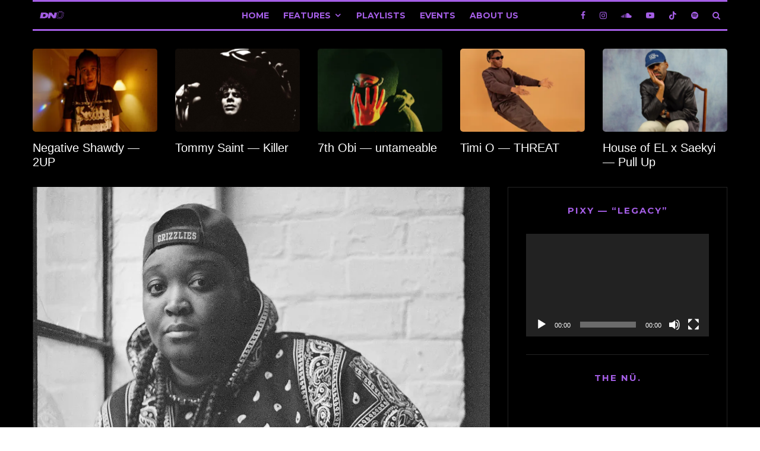

--- FILE ---
content_type: text/html; charset=UTF-8
request_url: https://www.discovernu.co/torontos-finest-dijahsb-releases-new-ep-head-above-the-waters/
body_size: 27274
content:
<!DOCTYPE html>
<html lang="en-GB">
<head>
	<meta charset="UTF-8">
			<meta name="viewport" content="width=device-width, initial-scale=1">
		<link rel="profile" href="http://gmpg.org/xfn/11">
		<meta name="theme-color" content="#000000">
	<meta name='robots' content='index, follow, max-image-preview:large, max-snippet:-1, max-video-preview:-1' />

	<!-- This site is optimized with the Yoast SEO plugin v26.7 - https://yoast.com/wordpress/plugins/seo/ -->
	<title>Toronto&#039;s Finest, DijahSB Releases New EP &#039;Head Above The Waters&#039; - DNü</title>
	<link rel="canonical" href="https://www.discovernu.co/torontos-finest-dijahsb-releases-new-ep-head-above-the-waters/" />
	<meta property="og:locale" content="en_GB" />
	<meta property="og:type" content="article" />
	<meta property="og:title" content="Toronto&#039;s Finest, DijahSB Releases New EP &#039;Head Above The Waters&#039; - DNü" />
	<meta property="og:description" content="Toronto-based rapper DijahSB releases new EP Head Above The Waters. DijahSB is a lyrical genius because they are honest. They don&#8217;t shy away from the gripping reality that of depression, mental health, and financial instability, and through the voice of such an artist as this, these send such a hopeful message. Their music serves as a balm; a friend baring battle scars that might serve to soothe your own. Dijah&#8217;s sound is one that encourages, it inspires hope inside me, an [&hellip;]" />
	<meta property="og:url" content="https://www.discovernu.co/torontos-finest-dijahsb-releases-new-ep-head-above-the-waters/" />
	<meta property="og:site_name" content="DNü" />
	<meta property="article:published_time" content="2021-04-23T09:49:43+00:00" />
	<meta property="article:modified_time" content="2021-04-23T09:49:49+00:00" />
	<meta property="og:image" content="https://i0.wp.com/www.discovernu.co/wp-content/uploads/2021/04/4c31df3e-0008-4082-b8da-102857de3b6e.jpg?fit=979%2C1200&ssl=1" />
	<meta property="og:image:width" content="979" />
	<meta property="og:image:height" content="1200" />
	<meta property="og:image:type" content="image/jpeg" />
	<meta name="author" content="Lily Davies" />
	<meta name="twitter:card" content="summary_large_image" />
	<meta name="twitter:creator" content="@https://twitter.com/lilyisthatyou" />
	<meta name="twitter:label1" content="Written by" />
	<meta name="twitter:data1" content="Lily Davies" />
	<meta name="twitter:label2" content="Estimated reading time" />
	<meta name="twitter:data2" content="2 minutes" />
	<script type="application/ld+json" class="yoast-schema-graph">{"@context":"https://schema.org","@graph":[{"@type":"Article","@id":"https://www.discovernu.co/torontos-finest-dijahsb-releases-new-ep-head-above-the-waters/#article","isPartOf":{"@id":"https://www.discovernu.co/torontos-finest-dijahsb-releases-new-ep-head-above-the-waters/"},"author":{"name":"Lily Davies","@id":"https://www.discovernu.co/#/schema/person/abe9526a5d8a469d9d575ea0d001d83b"},"headline":"Toronto&#8217;s Finest, DijahSB Releases New EP &#8216;Head Above The Waters&#8217;","datePublished":"2021-04-23T09:49:43+00:00","dateModified":"2021-04-23T09:49:49+00:00","mainEntityOfPage":{"@id":"https://www.discovernu.co/torontos-finest-dijahsb-releases-new-ep-head-above-the-waters/"},"wordCount":437,"commentCount":0,"image":{"@id":"https://www.discovernu.co/torontos-finest-dijahsb-releases-new-ep-head-above-the-waters/#primaryimage"},"thumbnailUrl":"https://i0.wp.com/www.discovernu.co/wp-content/uploads/2021/04/4c31df3e-0008-4082-b8da-102857de3b6e.jpg?fit=979%2C1200&ssl=1","keywords":["2021","Alternative Hip-Hop","Alternative Rap","dijahsb","head above the waters","Toronto"],"articleSection":["Features","Music","Reviews"],"inLanguage":"en-GB","potentialAction":[{"@type":"CommentAction","name":"Comment","target":["https://www.discovernu.co/torontos-finest-dijahsb-releases-new-ep-head-above-the-waters/#respond"]}]},{"@type":"WebPage","@id":"https://www.discovernu.co/torontos-finest-dijahsb-releases-new-ep-head-above-the-waters/","url":"https://www.discovernu.co/torontos-finest-dijahsb-releases-new-ep-head-above-the-waters/","name":"Toronto's Finest, DijahSB Releases New EP 'Head Above The Waters' - DNü","isPartOf":{"@id":"https://www.discovernu.co/#website"},"primaryImageOfPage":{"@id":"https://www.discovernu.co/torontos-finest-dijahsb-releases-new-ep-head-above-the-waters/#primaryimage"},"image":{"@id":"https://www.discovernu.co/torontos-finest-dijahsb-releases-new-ep-head-above-the-waters/#primaryimage"},"thumbnailUrl":"https://i0.wp.com/www.discovernu.co/wp-content/uploads/2021/04/4c31df3e-0008-4082-b8da-102857de3b6e.jpg?fit=979%2C1200&ssl=1","datePublished":"2021-04-23T09:49:43+00:00","dateModified":"2021-04-23T09:49:49+00:00","author":{"@id":"https://www.discovernu.co/#/schema/person/abe9526a5d8a469d9d575ea0d001d83b"},"breadcrumb":{"@id":"https://www.discovernu.co/torontos-finest-dijahsb-releases-new-ep-head-above-the-waters/#breadcrumb"},"inLanguage":"en-GB","potentialAction":[{"@type":"ReadAction","target":["https://www.discovernu.co/torontos-finest-dijahsb-releases-new-ep-head-above-the-waters/"]}]},{"@type":"ImageObject","inLanguage":"en-GB","@id":"https://www.discovernu.co/torontos-finest-dijahsb-releases-new-ep-head-above-the-waters/#primaryimage","url":"https://i0.wp.com/www.discovernu.co/wp-content/uploads/2021/04/4c31df3e-0008-4082-b8da-102857de3b6e.jpg?fit=979%2C1200&ssl=1","contentUrl":"https://i0.wp.com/www.discovernu.co/wp-content/uploads/2021/04/4c31df3e-0008-4082-b8da-102857de3b6e.jpg?fit=979%2C1200&ssl=1","width":979,"height":1200},{"@type":"BreadcrumbList","@id":"https://www.discovernu.co/torontos-finest-dijahsb-releases-new-ep-head-above-the-waters/#breadcrumb","itemListElement":[{"@type":"ListItem","position":1,"name":"Home","item":"https://www.discovernu.co/"},{"@type":"ListItem","position":2,"name":"Toronto&#8217;s Finest, DijahSB Releases New EP &#8216;Head Above The Waters&#8217;"}]},{"@type":"WebSite","@id":"https://www.discovernu.co/#website","url":"https://www.discovernu.co/","name":"DNü","description":"Discover new music by unsigned and emerging acts.","potentialAction":[{"@type":"SearchAction","target":{"@type":"EntryPoint","urlTemplate":"https://www.discovernu.co/?s={search_term_string}"},"query-input":{"@type":"PropertyValueSpecification","valueRequired":true,"valueName":"search_term_string"}}],"inLanguage":"en-GB"},{"@type":"Person","@id":"https://www.discovernu.co/#/schema/person/abe9526a5d8a469d9d575ea0d001d83b","name":"Lily Davies","image":{"@type":"ImageObject","inLanguage":"en-GB","@id":"https://www.discovernu.co/#/schema/person/image/","url":"https://secure.gravatar.com/avatar/dddb0881b32c64c81c744c92cd9b69ac72c906e54f72bc301229c716eca2ecbd?s=96&d=mm&r=g","contentUrl":"https://secure.gravatar.com/avatar/dddb0881b32c64c81c744c92cd9b69ac72c906e54f72bc301229c716eca2ecbd?s=96&d=mm&r=g","caption":"Lily Davies"},"description":"Toronto. bedroom pop poet crybaby brutally honest role model","sameAs":["https://www.instagram.com/lilyisthatyou/","https://x.com/https://twitter.com/lilyisthatyou","https://soundcloud.com/lilyisthatyou"],"url":"https://www.discovernu.co/author/lilyisthatyou/"}]}</script>
	<!-- / Yoast SEO plugin. -->


<link rel='dns-prefetch' href='//stats.wp.com' />
<link rel='dns-prefetch' href='//fonts.googleapis.com' />
<link rel='dns-prefetch' href='//v0.wordpress.com' />
<link rel='preconnect' href='//c0.wp.com' />
<link rel='preconnect' href='//i0.wp.com' />
<link rel="alternate" type="application/rss+xml" title="DNü &raquo; Feed" href="https://www.discovernu.co/feed/" />
<link rel="alternate" type="application/rss+xml" title="DNü &raquo; Comments Feed" href="https://www.discovernu.co/comments/feed/" />
<link rel="alternate" type="application/rss+xml" title="DNü &raquo; Toronto&#8217;s Finest, DijahSB Releases New EP &#8216;Head Above The Waters&#8217; Comments Feed" href="https://www.discovernu.co/torontos-finest-dijahsb-releases-new-ep-head-above-the-waters/feed/" />
<link rel="alternate" title="oEmbed (JSON)" type="application/json+oembed" href="https://www.discovernu.co/wp-json/oembed/1.0/embed?url=https%3A%2F%2Fwww.discovernu.co%2Ftorontos-finest-dijahsb-releases-new-ep-head-above-the-waters%2F" />
<link rel="alternate" title="oEmbed (XML)" type="text/xml+oembed" href="https://www.discovernu.co/wp-json/oembed/1.0/embed?url=https%3A%2F%2Fwww.discovernu.co%2Ftorontos-finest-dijahsb-releases-new-ep-head-above-the-waters%2F&#038;format=xml" />
<style id='wp-img-auto-sizes-contain-inline-css' type='text/css'>
img:is([sizes=auto i],[sizes^="auto," i]){contain-intrinsic-size:3000px 1500px}
/*# sourceURL=wp-img-auto-sizes-contain-inline-css */
</style>
<link rel='stylesheet' id='jetpack_related-posts-css' href='https://c0.wp.com/p/jetpack/15.4/modules/related-posts/related-posts.css' type='text/css' media='all' />
<style id='wp-emoji-styles-inline-css' type='text/css'>

	img.wp-smiley, img.emoji {
		display: inline !important;
		border: none !important;
		box-shadow: none !important;
		height: 1em !important;
		width: 1em !important;
		margin: 0 0.07em !important;
		vertical-align: -0.1em !important;
		background: none !important;
		padding: 0 !important;
	}
/*# sourceURL=wp-emoji-styles-inline-css */
</style>
<style id='wp-block-library-inline-css' type='text/css'>
:root{--wp-block-synced-color:#7a00df;--wp-block-synced-color--rgb:122,0,223;--wp-bound-block-color:var(--wp-block-synced-color);--wp-editor-canvas-background:#ddd;--wp-admin-theme-color:#007cba;--wp-admin-theme-color--rgb:0,124,186;--wp-admin-theme-color-darker-10:#006ba1;--wp-admin-theme-color-darker-10--rgb:0,107,160.5;--wp-admin-theme-color-darker-20:#005a87;--wp-admin-theme-color-darker-20--rgb:0,90,135;--wp-admin-border-width-focus:2px}@media (min-resolution:192dpi){:root{--wp-admin-border-width-focus:1.5px}}.wp-element-button{cursor:pointer}:root .has-very-light-gray-background-color{background-color:#eee}:root .has-very-dark-gray-background-color{background-color:#313131}:root .has-very-light-gray-color{color:#eee}:root .has-very-dark-gray-color{color:#313131}:root .has-vivid-green-cyan-to-vivid-cyan-blue-gradient-background{background:linear-gradient(135deg,#00d084,#0693e3)}:root .has-purple-crush-gradient-background{background:linear-gradient(135deg,#34e2e4,#4721fb 50%,#ab1dfe)}:root .has-hazy-dawn-gradient-background{background:linear-gradient(135deg,#faaca8,#dad0ec)}:root .has-subdued-olive-gradient-background{background:linear-gradient(135deg,#fafae1,#67a671)}:root .has-atomic-cream-gradient-background{background:linear-gradient(135deg,#fdd79a,#004a59)}:root .has-nightshade-gradient-background{background:linear-gradient(135deg,#330968,#31cdcf)}:root .has-midnight-gradient-background{background:linear-gradient(135deg,#020381,#2874fc)}:root{--wp--preset--font-size--normal:16px;--wp--preset--font-size--huge:42px}.has-regular-font-size{font-size:1em}.has-larger-font-size{font-size:2.625em}.has-normal-font-size{font-size:var(--wp--preset--font-size--normal)}.has-huge-font-size{font-size:var(--wp--preset--font-size--huge)}.has-text-align-center{text-align:center}.has-text-align-left{text-align:left}.has-text-align-right{text-align:right}.has-fit-text{white-space:nowrap!important}#end-resizable-editor-section{display:none}.aligncenter{clear:both}.items-justified-left{justify-content:flex-start}.items-justified-center{justify-content:center}.items-justified-right{justify-content:flex-end}.items-justified-space-between{justify-content:space-between}.screen-reader-text{border:0;clip-path:inset(50%);height:1px;margin:-1px;overflow:hidden;padding:0;position:absolute;width:1px;word-wrap:normal!important}.screen-reader-text:focus{background-color:#ddd;clip-path:none;color:#444;display:block;font-size:1em;height:auto;left:5px;line-height:normal;padding:15px 23px 14px;text-decoration:none;top:5px;width:auto;z-index:100000}html :where(.has-border-color){border-style:solid}html :where([style*=border-top-color]){border-top-style:solid}html :where([style*=border-right-color]){border-right-style:solid}html :where([style*=border-bottom-color]){border-bottom-style:solid}html :where([style*=border-left-color]){border-left-style:solid}html :where([style*=border-width]){border-style:solid}html :where([style*=border-top-width]){border-top-style:solid}html :where([style*=border-right-width]){border-right-style:solid}html :where([style*=border-bottom-width]){border-bottom-style:solid}html :where([style*=border-left-width]){border-left-style:solid}html :where(img[class*=wp-image-]){height:auto;max-width:100%}:where(figure){margin:0 0 1em}html :where(.is-position-sticky){--wp-admin--admin-bar--position-offset:var(--wp-admin--admin-bar--height,0px)}@media screen and (max-width:600px){html :where(.is-position-sticky){--wp-admin--admin-bar--position-offset:0px}}

/*# sourceURL=wp-block-library-inline-css */
</style><style id='wp-block-embed-inline-css' type='text/css'>
.wp-block-embed.alignleft,.wp-block-embed.alignright,.wp-block[data-align=left]>[data-type="core/embed"],.wp-block[data-align=right]>[data-type="core/embed"]{max-width:360px;width:100%}.wp-block-embed.alignleft .wp-block-embed__wrapper,.wp-block-embed.alignright .wp-block-embed__wrapper,.wp-block[data-align=left]>[data-type="core/embed"] .wp-block-embed__wrapper,.wp-block[data-align=right]>[data-type="core/embed"] .wp-block-embed__wrapper{min-width:280px}.wp-block-cover .wp-block-embed{min-height:240px;min-width:320px}.wp-block-embed{overflow-wrap:break-word}.wp-block-embed :where(figcaption){margin-bottom:1em;margin-top:.5em}.wp-block-embed iframe{max-width:100%}.wp-block-embed__wrapper{position:relative}.wp-embed-responsive .wp-has-aspect-ratio .wp-block-embed__wrapper:before{content:"";display:block;padding-top:50%}.wp-embed-responsive .wp-has-aspect-ratio iframe{bottom:0;height:100%;left:0;position:absolute;right:0;top:0;width:100%}.wp-embed-responsive .wp-embed-aspect-21-9 .wp-block-embed__wrapper:before{padding-top:42.85%}.wp-embed-responsive .wp-embed-aspect-18-9 .wp-block-embed__wrapper:before{padding-top:50%}.wp-embed-responsive .wp-embed-aspect-16-9 .wp-block-embed__wrapper:before{padding-top:56.25%}.wp-embed-responsive .wp-embed-aspect-4-3 .wp-block-embed__wrapper:before{padding-top:75%}.wp-embed-responsive .wp-embed-aspect-1-1 .wp-block-embed__wrapper:before{padding-top:100%}.wp-embed-responsive .wp-embed-aspect-9-16 .wp-block-embed__wrapper:before{padding-top:177.77%}.wp-embed-responsive .wp-embed-aspect-1-2 .wp-block-embed__wrapper:before{padding-top:200%}
/*# sourceURL=https://c0.wp.com/c/6.9/wp-includes/blocks/embed/style.min.css */
</style>
<link rel='stylesheet' id='mediaelement-css' href='https://c0.wp.com/c/6.9/wp-includes/js/mediaelement/mediaelementplayer-legacy.min.css' type='text/css' media='all' />
<link rel='stylesheet' id='wp-mediaelement-css' href='https://c0.wp.com/c/6.9/wp-includes/js/mediaelement/wp-mediaelement.min.css' type='text/css' media='all' />
<style id='global-styles-inline-css' type='text/css'>
:root{--wp--preset--aspect-ratio--square: 1;--wp--preset--aspect-ratio--4-3: 4/3;--wp--preset--aspect-ratio--3-4: 3/4;--wp--preset--aspect-ratio--3-2: 3/2;--wp--preset--aspect-ratio--2-3: 2/3;--wp--preset--aspect-ratio--16-9: 16/9;--wp--preset--aspect-ratio--9-16: 9/16;--wp--preset--color--black: #000000;--wp--preset--color--cyan-bluish-gray: #abb8c3;--wp--preset--color--white: #ffffff;--wp--preset--color--pale-pink: #f78da7;--wp--preset--color--vivid-red: #cf2e2e;--wp--preset--color--luminous-vivid-orange: #ff6900;--wp--preset--color--luminous-vivid-amber: #fcb900;--wp--preset--color--light-green-cyan: #7bdcb5;--wp--preset--color--vivid-green-cyan: #00d084;--wp--preset--color--pale-cyan-blue: #8ed1fc;--wp--preset--color--vivid-cyan-blue: #0693e3;--wp--preset--color--vivid-purple: #9b51e0;--wp--preset--gradient--vivid-cyan-blue-to-vivid-purple: linear-gradient(135deg,rgb(6,147,227) 0%,rgb(155,81,224) 100%);--wp--preset--gradient--light-green-cyan-to-vivid-green-cyan: linear-gradient(135deg,rgb(122,220,180) 0%,rgb(0,208,130) 100%);--wp--preset--gradient--luminous-vivid-amber-to-luminous-vivid-orange: linear-gradient(135deg,rgb(252,185,0) 0%,rgb(255,105,0) 100%);--wp--preset--gradient--luminous-vivid-orange-to-vivid-red: linear-gradient(135deg,rgb(255,105,0) 0%,rgb(207,46,46) 100%);--wp--preset--gradient--very-light-gray-to-cyan-bluish-gray: linear-gradient(135deg,rgb(238,238,238) 0%,rgb(169,184,195) 100%);--wp--preset--gradient--cool-to-warm-spectrum: linear-gradient(135deg,rgb(74,234,220) 0%,rgb(151,120,209) 20%,rgb(207,42,186) 40%,rgb(238,44,130) 60%,rgb(251,105,98) 80%,rgb(254,248,76) 100%);--wp--preset--gradient--blush-light-purple: linear-gradient(135deg,rgb(255,206,236) 0%,rgb(152,150,240) 100%);--wp--preset--gradient--blush-bordeaux: linear-gradient(135deg,rgb(254,205,165) 0%,rgb(254,45,45) 50%,rgb(107,0,62) 100%);--wp--preset--gradient--luminous-dusk: linear-gradient(135deg,rgb(255,203,112) 0%,rgb(199,81,192) 50%,rgb(65,88,208) 100%);--wp--preset--gradient--pale-ocean: linear-gradient(135deg,rgb(255,245,203) 0%,rgb(182,227,212) 50%,rgb(51,167,181) 100%);--wp--preset--gradient--electric-grass: linear-gradient(135deg,rgb(202,248,128) 0%,rgb(113,206,126) 100%);--wp--preset--gradient--midnight: linear-gradient(135deg,rgb(2,3,129) 0%,rgb(40,116,252) 100%);--wp--preset--font-size--small: 13px;--wp--preset--font-size--medium: 20px;--wp--preset--font-size--large: 36px;--wp--preset--font-size--x-large: 42px;--wp--preset--spacing--20: 0.44rem;--wp--preset--spacing--30: 0.67rem;--wp--preset--spacing--40: 1rem;--wp--preset--spacing--50: 1.5rem;--wp--preset--spacing--60: 2.25rem;--wp--preset--spacing--70: 3.38rem;--wp--preset--spacing--80: 5.06rem;--wp--preset--shadow--natural: 6px 6px 9px rgba(0, 0, 0, 0.2);--wp--preset--shadow--deep: 12px 12px 50px rgba(0, 0, 0, 0.4);--wp--preset--shadow--sharp: 6px 6px 0px rgba(0, 0, 0, 0.2);--wp--preset--shadow--outlined: 6px 6px 0px -3px rgb(255, 255, 255), 6px 6px rgb(0, 0, 0);--wp--preset--shadow--crisp: 6px 6px 0px rgb(0, 0, 0);}:where(.is-layout-flex){gap: 0.5em;}:where(.is-layout-grid){gap: 0.5em;}body .is-layout-flex{display: flex;}.is-layout-flex{flex-wrap: wrap;align-items: center;}.is-layout-flex > :is(*, div){margin: 0;}body .is-layout-grid{display: grid;}.is-layout-grid > :is(*, div){margin: 0;}:where(.wp-block-columns.is-layout-flex){gap: 2em;}:where(.wp-block-columns.is-layout-grid){gap: 2em;}:where(.wp-block-post-template.is-layout-flex){gap: 1.25em;}:where(.wp-block-post-template.is-layout-grid){gap: 1.25em;}.has-black-color{color: var(--wp--preset--color--black) !important;}.has-cyan-bluish-gray-color{color: var(--wp--preset--color--cyan-bluish-gray) !important;}.has-white-color{color: var(--wp--preset--color--white) !important;}.has-pale-pink-color{color: var(--wp--preset--color--pale-pink) !important;}.has-vivid-red-color{color: var(--wp--preset--color--vivid-red) !important;}.has-luminous-vivid-orange-color{color: var(--wp--preset--color--luminous-vivid-orange) !important;}.has-luminous-vivid-amber-color{color: var(--wp--preset--color--luminous-vivid-amber) !important;}.has-light-green-cyan-color{color: var(--wp--preset--color--light-green-cyan) !important;}.has-vivid-green-cyan-color{color: var(--wp--preset--color--vivid-green-cyan) !important;}.has-pale-cyan-blue-color{color: var(--wp--preset--color--pale-cyan-blue) !important;}.has-vivid-cyan-blue-color{color: var(--wp--preset--color--vivid-cyan-blue) !important;}.has-vivid-purple-color{color: var(--wp--preset--color--vivid-purple) !important;}.has-black-background-color{background-color: var(--wp--preset--color--black) !important;}.has-cyan-bluish-gray-background-color{background-color: var(--wp--preset--color--cyan-bluish-gray) !important;}.has-white-background-color{background-color: var(--wp--preset--color--white) !important;}.has-pale-pink-background-color{background-color: var(--wp--preset--color--pale-pink) !important;}.has-vivid-red-background-color{background-color: var(--wp--preset--color--vivid-red) !important;}.has-luminous-vivid-orange-background-color{background-color: var(--wp--preset--color--luminous-vivid-orange) !important;}.has-luminous-vivid-amber-background-color{background-color: var(--wp--preset--color--luminous-vivid-amber) !important;}.has-light-green-cyan-background-color{background-color: var(--wp--preset--color--light-green-cyan) !important;}.has-vivid-green-cyan-background-color{background-color: var(--wp--preset--color--vivid-green-cyan) !important;}.has-pale-cyan-blue-background-color{background-color: var(--wp--preset--color--pale-cyan-blue) !important;}.has-vivid-cyan-blue-background-color{background-color: var(--wp--preset--color--vivid-cyan-blue) !important;}.has-vivid-purple-background-color{background-color: var(--wp--preset--color--vivid-purple) !important;}.has-black-border-color{border-color: var(--wp--preset--color--black) !important;}.has-cyan-bluish-gray-border-color{border-color: var(--wp--preset--color--cyan-bluish-gray) !important;}.has-white-border-color{border-color: var(--wp--preset--color--white) !important;}.has-pale-pink-border-color{border-color: var(--wp--preset--color--pale-pink) !important;}.has-vivid-red-border-color{border-color: var(--wp--preset--color--vivid-red) !important;}.has-luminous-vivid-orange-border-color{border-color: var(--wp--preset--color--luminous-vivid-orange) !important;}.has-luminous-vivid-amber-border-color{border-color: var(--wp--preset--color--luminous-vivid-amber) !important;}.has-light-green-cyan-border-color{border-color: var(--wp--preset--color--light-green-cyan) !important;}.has-vivid-green-cyan-border-color{border-color: var(--wp--preset--color--vivid-green-cyan) !important;}.has-pale-cyan-blue-border-color{border-color: var(--wp--preset--color--pale-cyan-blue) !important;}.has-vivid-cyan-blue-border-color{border-color: var(--wp--preset--color--vivid-cyan-blue) !important;}.has-vivid-purple-border-color{border-color: var(--wp--preset--color--vivid-purple) !important;}.has-vivid-cyan-blue-to-vivid-purple-gradient-background{background: var(--wp--preset--gradient--vivid-cyan-blue-to-vivid-purple) !important;}.has-light-green-cyan-to-vivid-green-cyan-gradient-background{background: var(--wp--preset--gradient--light-green-cyan-to-vivid-green-cyan) !important;}.has-luminous-vivid-amber-to-luminous-vivid-orange-gradient-background{background: var(--wp--preset--gradient--luminous-vivid-amber-to-luminous-vivid-orange) !important;}.has-luminous-vivid-orange-to-vivid-red-gradient-background{background: var(--wp--preset--gradient--luminous-vivid-orange-to-vivid-red) !important;}.has-very-light-gray-to-cyan-bluish-gray-gradient-background{background: var(--wp--preset--gradient--very-light-gray-to-cyan-bluish-gray) !important;}.has-cool-to-warm-spectrum-gradient-background{background: var(--wp--preset--gradient--cool-to-warm-spectrum) !important;}.has-blush-light-purple-gradient-background{background: var(--wp--preset--gradient--blush-light-purple) !important;}.has-blush-bordeaux-gradient-background{background: var(--wp--preset--gradient--blush-bordeaux) !important;}.has-luminous-dusk-gradient-background{background: var(--wp--preset--gradient--luminous-dusk) !important;}.has-pale-ocean-gradient-background{background: var(--wp--preset--gradient--pale-ocean) !important;}.has-electric-grass-gradient-background{background: var(--wp--preset--gradient--electric-grass) !important;}.has-midnight-gradient-background{background: var(--wp--preset--gradient--midnight) !important;}.has-small-font-size{font-size: var(--wp--preset--font-size--small) !important;}.has-medium-font-size{font-size: var(--wp--preset--font-size--medium) !important;}.has-large-font-size{font-size: var(--wp--preset--font-size--large) !important;}.has-x-large-font-size{font-size: var(--wp--preset--font-size--x-large) !important;}
/*# sourceURL=global-styles-inline-css */
</style>

<style id='classic-theme-styles-inline-css' type='text/css'>
/*! This file is auto-generated */
.wp-block-button__link{color:#fff;background-color:#32373c;border-radius:9999px;box-shadow:none;text-decoration:none;padding:calc(.667em + 2px) calc(1.333em + 2px);font-size:1.125em}.wp-block-file__button{background:#32373c;color:#fff;text-decoration:none}
/*# sourceURL=/wp-includes/css/classic-themes.min.css */
</style>
<link rel='stylesheet' id='lets-review-api-css' href='https://www.discovernu.co/wp-content/plugins/lets-review/assets/css/style-api.min.css?ver=3.2.8' type='text/css' media='all' />
<link rel='stylesheet' id='lets-social-count-css' href='https://www.discovernu.co/wp-content/plugins/lets-social-count/assets/css/style.css?ver=1.1' type='text/css' media='all' />
<link rel='stylesheet' id='lets-live-blog-css' href='https://www.discovernu.co/wp-content/plugins/lets-live-blog/frontend/css/style.min.css?ver=1.1.1' type='text/css' media='all' />
<link rel='stylesheet' id='zeen-style-css' href='https://www.discovernu.co/wp-content/themes/zeen/assets/css/style.min.css?ver=3.9.8.4' type='text/css' media='all' />
<style id='zeen-style-inline-css' type='text/css'>
.content-bg, .block-skin-5:not(.skin-inner), .block-skin-5.skin-inner > .tipi-row-inner-style, .article-layout-skin-1.title-cut-bl .hero-wrap .meta:before, .article-layout-skin-1.title-cut-bc .hero-wrap .meta:before, .article-layout-skin-1.title-cut-bl .hero-wrap .share-it:before, .article-layout-skin-1.title-cut-bc .hero-wrap .share-it:before, .standard-archive .page-header, .skin-dark .flickity-viewport { background: #000000;}.article-layout-skin-1 .splitter--fade:before { background: linear-gradient(0, rgba(0,0,0,1) 0%, rgba(0,0,0,0) 100%); }.block-wrap-native .splitter--fade:before, .block-wrap-native .splitter--fade:after { background: linear-gradient(0, rgba(0,0,0,1) 0%, rgba(0,0,0,0) 80%); }.splitter .shape--fill { fill: #000000 }.site-inner { background-color: #000000; }.splitter svg g { fill: #000000; }.inline-post .block article .title { font-size: 21px;}.logo-fallback, .secondary-wrap .logo-fallback a { font-size: 33px;}input[type=submit], button, .tipi-button,.button,.wpcf7-submit,.button__back__home{ font-size: 13px;}.widget-title { font-size:15px;}.breadcrumbs { font-size:57px;}.fontfam-1 {
		font-family: '',sans-serif!important;
		letter-spacing:0em;}.body-f1, .quotes-f1 blockquote, .quotes-f1 q, .by-f1 .byline, .sub-f1 .subtitle, .wh-f1 .widget-title, .headings-f1 h1, .headings-f1 .price, .headings-f1 h2, .headings-f1 h3, .headings-f1 h4, .headings-f1 h5, .headings-f1 h6, .font-1, div.jvectormap-tip {font-family:'',sans-serif;letter-spacing: 0em;font-weight: 400;font-style: normal;}.fontfam-2 { font-family:'',sans-serif!important;
		letter-spacing:0em;}input[type=submit], button, .tipi-button,.button,.wpcf7-submit,.button__back__home,.body-f2, .quotes-f2 blockquote, .quotes-f2 q, .by-f2 .byline, .sub-f2 .subtitle, .wh-f2 .widget-title, .headings-f2 h1, .headings-f2 h2, .headings-f2 h3, .headings-f2 h4, .headings-f2 h5, .headings-f2 h6, .font-2 {font-family:'',sans-serif;letter-spacing: 0em;font-weight: 400;font-style: normal;}.fontfam-3 { font-family:'Montserrat',sans-serif!important;
		letter-spacing:0em;}.body-f3, .quotes-f3 blockquote, .quotes-f3 q, .by-f3 .byline, .sub-f3 .subtitle, .wh-f3 .widget-title, .headings-f3 h1, .headings-f3 h2, .headings-f3 h3, .headings-f3 h4, .headings-f3 h5, .headings-f3 h6, .font-3 {font-family:'Montserrat',sans-serif;letter-spacing: 0em;font-style: normal;font-weight: 400;}.tipi-row, .tipi-builder-on .contents-wrap > p { max-width: 1230px ; }.single .site-content .tipi-row { max-width: 1230px ; }.date--secondary { color: #ffffff; }.date--main { color: #a45ee5; }.global-accent-border { border-color: #000000; }.trending-accent-border { border-color: #a45ee5; }.trending-accent-bg { border-color: #a45ee5; }.custom-button__fill-2.tipi-button.block-loader { border-color: #a45ee5; color: #a45ee5; }.custom-button__fill-2.tipi-button.block-loader:hover { border-color: #ffffff; }.preview-classic .read-more.tipi-button { color: #ffffff!important; }.preview-classic .read-more { background: #a45ee5; }.preview-classic:hover .read-more { background: #8224e3; }.tipi-button.block-loader { color: #a45ee5!important; }.wpcf7-submit { background: #a45ee5; }.wpcf7-submit:hover { background: #a45ee5; }.global-accent-bg, .icon-base-2:hover .icon-bg, #progress { background-color: #000000; }.global-accent-text, .mm-submenu-2 .mm-51 .menu-wrap > .sub-menu > li > a { color: #000000; }body { color:#a45ee5;}.excerpt { color:#a45ee5;}.mode--alt--b .excerpt, .block-skin-2 .excerpt, .block-skin-2 .preview-classic .custom-button__fill-2 { color:#a45ee5!important;}.read-more-wrap { color:#a45ee5;}.logo-fallback a { color:#000!important;}.site-mob-header .logo-fallback a { color:#000!important;}blockquote:not(.comment-excerpt) { color:#a45ee5;}.mode--alt--b blockquote:not(.comment-excerpt), .mode--alt--b .block-skin-0.block-wrap-quote .block-wrap-quote blockquote:not(.comment-excerpt), .mode--alt--b .block-skin-0.block-wrap-quote .block-wrap-quote blockquote:not(.comment-excerpt) span { color:#a45ee5!important;}.byline, .byline a { color:#a45ee5;}.mode--alt--b .block-wrap-classic .byline, .mode--alt--b .block-wrap-classic .byline a, .mode--alt--b .block-wrap-thumbnail .byline, .mode--alt--b .block-wrap-thumbnail .byline a, .block-skin-2 .byline a, .block-skin-2 .byline { color:#a45ee5;}.preview-classic .meta .title, .preview-thumbnail .meta .title { color:#a45ee5;}h1, h2, h3, h4, h5, h6, .block-title { color:#a45ee5;}.sidebar-widget  .widget-title { color:#a45ee5!important;}.link-color-wrap a, .woocommerce-Tabs-panel--description a { color: #a45ee5; }.mode--alt--b .link-color-wrap a, .mode--alt--b .woocommerce-Tabs-panel--description a { color: #a45ee5; }.copyright { color: #a45ee5; }.link-color-wrap a:hover { color: #a45ee5; }.mode--alt--b .link-color-wrap a:hover { color: #a45ee5; }html, body {font-size: 14px;line-height:1.18; }.meta .excerpt .read-more-wrap {font-size: 19px;line-height:1.18; }.preview-grid .read-more-wrap {font-size: 11px; }.meta .excerpt .read-more-wrap { font-weight: 700;}.tipi-button.block-loader, .wpcf7-submit, .mc4wp-form-fields button { font-weight: 700;}.main-navigation .horizontal-menu, .main-navigation .menu-item, .main-navigation .menu-icon span,  .main-navigation .tipi-i-search span { font-weight: 700;}.secondary-wrap .horizontal-menu, .secondary-wrap .menu-item, .secondary-wrap .menu-icon span {font-weight: 700;}.footer-lower-area, .footer-lower-area .menu-item, .footer-lower-area .menu-icon span {font-weight: 700;}.widget-title {font-weight: 700!important;}input[type=submit], button, .tipi-button,.button,.wpcf7-submit,.button__back__home { letter-spacing:0.09em;}input[type=submit], button, .tipi-button,.button,.wpcf7-submit,.button__back__home{ text-transform: uppercase; }.entry-title{ text-transform: none; }.logo-fallback{ text-transform: none; }.block-wrap-slider .title-wrap .title{ text-transform: none; }.block-wrap-grid .title-wrap .title, .tile-design-4 .meta .title-wrap .title{ text-transform: none; }.block-wrap-classic .title-wrap .title{ text-transform: none; }.block-title{ text-transform: none; }.meta .excerpt .read-more{ text-transform: uppercase; }.preview-grid .read-more{ text-transform: uppercase; }.block-subtitle{ text-transform: none; }.byline{ text-transform: none; }.widget-title{ text-transform: none; }.main-navigation, .main-navigation .menu-icon span{ text-transform: uppercase; }.secondary-wrap, .secondary-wrap .menu-icon span{ text-transform: uppercase; }.footer-lower-area .menu-item, .footer-lower-area .menu-icon span{ text-transform: uppercase; }.single-content .entry-content h1, .single-content .entry-content h2, .single-content .entry-content h3, .single-content .entry-content h4, .single-content .entry-content h5, .single-content .entry-content h6, .meta__full h1, .meta__full h2, .meta__full h3, .meta__full h4, .meta__full h5, .bbp__thread__title{ text-transform: none; }.mm-submenu-2 .mm-11 .menu-wrap > *, .mm-submenu-2 .mm-31 .menu-wrap > *, .mm-submenu-2 .mm-21 .menu-wrap > *, .mm-submenu-2 .mm-51 .menu-wrap > *  { border-top: 3px solid transparent; }.separation-border { margin-bottom: 92px; }.load-more-wrap-1 { padding-top: 92px; }.block-wrap-classic .inf-spacer + .block:not(.block-62) { margin-top: 92px; }.separation-border-style { border-bottom: 0px #a35de4 solid;padding-bottom:6px;}#colophon .bg-area-inner { border-top: 1px #a45ee5 solid;}.block-title-wrap-style .block-title-area { border-bottom: 0px #a45ee5 solid;}.block-title-wrap-style .block-title-area { border-top: 0px #a45ee5 solid;}.block-title-wrap-style .block-title:after, .block-title-wrap-style .block-title:before { border-top: 1px #a45ee5 solid;}.separation-border-v { background: #a45ee5;}.separation-border-v { height: calc( 100% -  92px - 1px); }@media only screen and (max-width: 480px) {.separation-border:not(.split-1){margin-bottom:69px;}.separation-border-style { padding-bottom: 15px; }.separation-border { margin-bottom: 15px;}}.sidebar-wrap .sidebar { padding-right: 30px; padding-left: 30px; padding-top:0px; padding-bottom:0px; }.sidebar-left .sidebar-wrap .sidebar { padding-right: 30px; padding-left: 30px; }.preview-thumbnail .mask {
		-webkit-flex: 0 0 50px;
		-ms-flex: 0 0 50px;
		flex: 0 0 50px;
		width: 50px;
	}@media only screen and (min-width: 481px) {.split-1:not(.preview-thumbnail) .mask {
		-webkit-flex: 0 0 calc( 36% - 15px);
		-ms-flex: 0 0 calc( 36% - 15px);
		flex: 0 0 calc( 36% - 15px);
		width: calc( 36% - 15px);
	}}@media only screen and (max-width: 767px) {.mobile__design--side .mask {
		width: calc( 36% - 15px);
	}}@media only screen and (min-width: 768px) {.mm-skin-4 .mm-art .menu-wrap, .mm-skin-4 .sub-menu, .trending-inline-drop .block-wrap, .trending-inline-drop, .trending-inline.dropper:hover { background: #000000; }.mm-skin-4 .mm-art .menu-wrap .block-wrap:not(.tile-design-4):not(.classic-title-overlay) a, .mm-skin-4 .sub-menu a, .mm-skin-4 .dropper .block-title-area .block-title, .mm-skin-4 .dropper .block-title-area .block-title a, .mm-skin-4 .mm-art .tipi-arrow, .mm-skin-4 .drop-it article .price, .trending-inline-drop .trending-inline-wrap .block article a, .trending-inline-drop, .trending-inline.dropper:hover a { color: #a45ee5; }.mm-skin-4 .mm-art .tipi-arrow, .trending-inline-drop .trending-selected { border-color: #a45ee5; }.mm-skin-4 .mm-art .tipi-arrow i:after { background: #a45ee5; }.hero-meta.tipi-m-typo .title { font-size: 44px; }.hero-meta.tipi-m-typo .subtitle { font-size: 20px; }.title-contrast .hero-wrap { height: calc( 100vh - 100px ); }.tipi-xs-typo .title  { font-size: 20px; }.tipi-s-typo .title, .ppl-s-3 .tipi-s-typo .title, .zeen-col--wide .ppl-s-3 .tipi-s-typo .title, .preview-1 .title, .preview-21:not(.tipi-xs-typo) .title  { font-size: 24px;}.block-col-self .block-71 .tipi-s-typo .title { font-size: 18px; }.block-wrap-classic .tipi-m-typo .title-wrap .title { font-size: 20px; }.zeen-col--narrow .block-wrap-classic .tipi-m-typo .title-wrap .title { font-size: 18px; }.block-col-self .preview-2 .title { font-size: 49px; }.sub-menu a:not(.tipi-button) { font-size: 10px;}.mode--alt--b .footer-widget-area:not(.footer-widget-area-1) + .footer-lower-area { border-top:1px #a45ee5 dashed ; }.footer-widget-wrap { border-right:1px #a45ee5 dashed ; }.footer-widget-wrap .widget_search form, .footer-widget-wrap select { border-color:#a45ee5; }.footer-widget-wrap .zeen-widget { border-bottom:1px #a45ee5 dashed ; }.footer-widget-wrap .zeen-widget .preview-thumbnail { border-bottom-color: #a45ee5;}.footer-widget-wrap {
		padding-top: 50px;
		padding-bottom: 50px;
	}.secondary-wrap .menu-padding, .secondary-wrap .ul-padding > li > a {
			padding-top: 20px;
			padding-bottom: 20px;
		}}@media only screen and (min-width: 1020px) {h1 { font-size: 49px; }h2 { font-size: 40px; }h3 { font-size: 32px; }h4 { font-size: 22px; }h5 { font-size: 18px; }.block-title, .page-title { font-size:43px;}}@media only screen and (min-width: 1240px) {.align-fs .contents-wrap .video-wrap, .align-fs-center .aligncenter.size-full, .align-fs-center .wp-caption.aligncenter .size-full, .align-fs-center .tiled-gallery, .align-fs .alignwide { width: 1170px; }.align-fs .contents-wrap .video-wrap { height: 658px; }.has-bg .align-fs .contents-wrap .video-wrap, .has-bg .align-fs .alignwide, .has-bg .align-fs-center .aligncenter.size-full, .has-bg .align-fs-center .wp-caption.aligncenter .size-full, .has-bg .align-fs-center .tiled-gallery { width: 1230px; }.has-bg .align-fs .contents-wrap .video-wrap { height: 691px; }html, body { font-size: 23px; }.excerpt { font-size: 20px; }}.main-menu-bar-color-1 .current-menu-item > a, .main-menu-bar-color-1 .menu-main-menu > .dropper.active:not(.current-menu-item) > a { background-color: #a35de4;}.byline { font-size: 20px; }.cats .cat-with-bg, .byline-1 .comments { font-size:0.8em; }.footer-block-links a { font-size: 8px; }.site-footer .copyright { font-size: 12px; }.site-footer .menu-icons { font-size: 12px; }.secondary-wrap .menu-icon, .secondary-wrap .menu-icon a, .secondary-wrap .trending-icon-solo { font-size: 17px; }.main-navigation .menu-icon, .main-navigation .trending-icon-solo { font-size: 14px; }.site-header a { color: #a45ee5; }.site-skin-3.content-subscribe, .site-skin-3.content-subscribe .subtitle, .site-skin-3.content-subscribe input, .site-skin-3.content-subscribe h2 { color: #fff; } .site-skin-3.content-subscribe input[type="email"] { border-color: #fff; }.footer-widget-wrap .widget_search form { border-color:#a45ee5; }.sidebar-wrap .sidebar { border:1px #a45ee5 solid ; }.content-area .zeen-widget { border: 0 #a35de4 solid ; border-width: 0 0 1px 0; }.content-area .zeen-widget { padding:30px 0px 30px; }.grid-meta-bg .mask:before { content: ""; background-image: linear-gradient(to top, #a45ee5 0%, rgba(0,0,0,0) 100%); }.grid-image-1 .mask-overlay { background-color: #a45ee5 ; }.with-fi.preview-grid,.with-fi.preview-grid .byline,.with-fi.preview-grid .subtitle, .with-fi.preview-grid a { color: #ffffff; }.preview-grid .mask-overlay { opacity: 0.2 ; }@media (pointer: fine) {.with-fi.preview-grid:hover, .with-fi.preview-grid:hover .byline,.with-fi.preview-grid:hover .subtitle, .with-fi.preview-grid:hover a { color: #a45ee5; }.preview-grid:hover .mask-overlay { opacity: 0.6 ; }}.slider-meta-bg .meta { background-color: #a45ee5 ; }.slider-image-1 .mask-overlay { background-color: #a45ee5 ; }.with-fi.preview-slider,.with-fi.preview-slider .byline,.with-fi.preview-slider .subtitle, .with-fi.preview-slider a { color: #a45ee5; }.preview-slider .mask-overlay { opacity: 0.2 ; }@media (pointer: fine) {.with-fi.preview-slider:hover, .with-fi.preview-slider:hover .byline,.with-fi.preview-slider:hover .subtitle, .with-fi.preview-slider:hover a { color: #fff; }.preview-slider:hover .mask-overlay { opacity: 0.6 ; }}.site-footer .bg-area-inner, .site-footer .bg-area-inner .woo-product-rating span { background-color: #000000; }.site-footer .bg-area-inner .background { background-image: none; opacity: 1; }.footer-lower-area { color: #a45ee5; }.to-top-2 a { border-color: #a45ee5; }.to-top-2 i:after { background: #a45ee5; }.site-footer .bg-area-inner,.site-footer .bg-area-inner .byline,.site-footer .bg-area-inner a,.site-footer .bg-area-inner .widget_search form *,.site-footer .bg-area-inner h3,.site-footer .bg-area-inner .widget-title { color:#a45ee5; }.site-footer .bg-area-inner .tipi-spin.tipi-row-inner-style:before { border-color:#a45ee5; }.footer-widget-bg-area .block-skin-0 .tipi-arrow { color:#a45ee5; border-color:#a45ee5; }.footer-widget-bg-area .block-skin-0 .tipi-arrow i:after{ background:#a45ee5; }.footer-widget-bg-area,.footer-widget-bg-area .byline,.footer-widget-bg-area a,.footer-widget-bg-area .widget_search form *,.footer-widget-bg-area h3,.footer-widget-bg-area .widget-title { color:#a45ee5; }.footer-widget-bg-area .tipi-spin.tipi-row-inner-style:before { border-color:#a45ee5; }.content-lwa .bg-area, .content-lwa .bg-area .woo-product-rating span { background-color: #000000; }.content-lwa .bg-area .background { background-image: none; opacity: 1; }.content-lwa .bg-area,.content-lwa .bg-area .byline,.content-lwa .bg-area a,.content-lwa .bg-area .widget_search form *,.content-lwa .bg-area h3,.content-lwa .bg-area .widget-title { color:#a45ee5; }.content-lwa .bg-area .tipi-spin.tipi-row-inner-style:before { border-color:#a45ee5; }.sidebar-wrap .bg-area, .sidebar-wrap .bg-area .woo-product-rating span { background-color: #000000; }.sidebar-wrap .bg-area .background { background-image: none; opacity: 1; }.site-skin-3 .sidebar:not(.sidebar-own-bg) { color: #a45ee5; }.sidebar-wrap .bg-area .load-more-wrap .tipi-arrow { border-color:#a45ee5; color:#a45ee5; }.sidebar-wrap .bg-area .load-more-wrap .tipi-arrow i:after { background:#a45ee5; }.sidebar-wrap .bg-area,.sidebar-wrap .bg-area .byline,.sidebar-wrap .bg-area a,.sidebar-wrap .bg-area .widget_search form *,.sidebar-wrap .bg-area h3,.sidebar-wrap .bg-area .widget-title { color:#a45ee5; }.sidebar-wrap .bg-area .tipi-spin.tipi-row-inner-style:before { border-color:#a45ee5; }.site-mob-header .bg-area, .site-mob-header .bg-area .woo-product-rating span { background-color: #000000; }.site-mob-header .bg-area .background { background-image: none; opacity: 1; }.site-mob-header .bg-area .tipi-i-menu-mob { background:#a45ee5; }.site-mob-header .bg-area,.site-mob-header .bg-area .byline,.site-mob-header .bg-area a,.site-mob-header .bg-area .widget_search form *,.site-mob-header .bg-area h3,.site-mob-header .bg-area .widget-title { color:#a45ee5; }.site-mob-header .bg-area .tipi-spin.tipi-row-inner-style:before { border-color:#a45ee5; }.footer-navigation { font-size: 11px;  }.main-navigation { font-size: 14px;  color: #a45ee5; }.main-navigation .horizontal-menu>li>a { padding-left: 12px; padding-right: 12px; }.main-navigation .menu-bg-area { background-image: linear-gradient(130deg, #000000 0%, #000000 80%);  }.main-navigation-border { border-bottom:3px #a45ee5 solid ; }.main-navigation-border .drop-search { border-top:3px #a45ee5 solid ; }#progress {bottom: 0;height: 3px; }.sticky-menu-2:not(.active) #progress  { bottom: -3px;  }.secondary-wrap .menu-bg-area { border-bottom:1px #a45ee5 solid ; border-top: 1px #a45ee5 solid ; }#progress { background-color: #000000; }.main-navigation-border { border-top: 3px #a45ee5 solid ; }.main-navigation .horizontal-menu .drop, .main-navigation .horizontal-menu > li > a, .date--main {
			padding-top: 15px;
			padding-bottom: 15px;
		}.site-mob-header .menu-icon { font-size: 13px; }.secondary-wrap .menu-bg-area { background-image: linear-gradient(130deg, #000000 0%, #000000 80%);  }.secondary-wrap-v .standard-drop>a,.secondary-wrap, .secondary-wrap a { font-size: 13px; color: #a45ee5; }.secondary-wrap .menu-secondary > li > a, .secondary-icons li > a { padding-left: 7px; padding-right: 7px; }.mc4wp-form-fields input[type=submit], .mc4wp-form-fields button, #subscribe-submit input[type=submit], .subscribe-wrap input[type=submit] {color: #a35de4;background-image: linear-gradient(130deg, #a35de4 0%, #ffffff 80%);}.site-mob-header:not(.site-mob-header-11) .header-padding .logo-main-wrap, .site-mob-header:not(.site-mob-header-11) .header-padding .icons-wrap a, .site-mob-header-11 .header-padding {
		padding-top: 20px;
		padding-bottom: 20px;
	}.site-header .header-padding {
		padding-top:0px;
		padding-bottom:0px;
	}.footer-upper-area {
		padding-top: 50px;
		padding-bottom: 50px;
	}.footer-lower-area {
		padding-top: 90px;
		padding-bottom: 90px;
	}
/*# sourceURL=zeen-style-inline-css */
</style>
<link crossorigin="anonymous" rel='stylesheet' id='zeen-fonts-css' href='https://fonts.googleapis.com/css?family=Montserrat%3A400%2C700&#038;subset=latin&#038;display=swap' type='text/css' media='all' />
<link rel='stylesheet' id='swipebox-css' href='https://www.discovernu.co/wp-content/themes/zeen/assets/css/swipebox.min.css?ver=1.4.4' type='text/css' media='all' />
<link rel='stylesheet' id='login-with-ajax-css' href='https://www.discovernu.co/wp-content/plugins/login-with-ajax/templates/widget.css?ver=4.5.1' type='text/css' media='all' />
<link rel='stylesheet' id='wp-block-paragraph-css' href='https://c0.wp.com/c/6.9/wp-includes/blocks/paragraph/style.min.css' type='text/css' media='all' />
<script type="text/javascript" id="jetpack_related-posts-js-extra">
/* <![CDATA[ */
var related_posts_js_options = {"post_heading":"h4"};
//# sourceURL=jetpack_related-posts-js-extra
/* ]]> */
</script>
<script type="text/javascript" src="https://c0.wp.com/p/jetpack/15.4/_inc/build/related-posts/related-posts.min.js" id="jetpack_related-posts-js"></script>
<script type="text/javascript" src="https://c0.wp.com/c/6.9/wp-includes/js/jquery/jquery.min.js" id="jquery-core-js"></script>
<script type="text/javascript" src="https://c0.wp.com/c/6.9/wp-includes/js/jquery/jquery-migrate.min.js" id="jquery-migrate-js"></script>
<script type="text/javascript" id="login-with-ajax-js-extra">
/* <![CDATA[ */
var LWA = {"ajaxurl":"https://www.discovernu.co/wp-admin/admin-ajax.php","off":""};
//# sourceURL=login-with-ajax-js-extra
/* ]]> */
</script>
<script type="text/javascript" src="https://www.discovernu.co/wp-content/themes/zeen/plugins/login-with-ajax/login-with-ajax.js?ver=4.5.1" id="login-with-ajax-js"></script>
<script type="text/javascript" src="https://www.discovernu.co/wp-content/plugins/login-with-ajax/ajaxify/ajaxify.min.js?ver=4.5.1" id="login-with-ajax-ajaxify-js"></script>
<link rel="https://api.w.org/" href="https://www.discovernu.co/wp-json/" /><link rel="alternate" title="JSON" type="application/json" href="https://www.discovernu.co/wp-json/wp/v2/posts/5777" /><link rel="EditURI" type="application/rsd+xml" title="RSD" href="https://www.discovernu.co/xmlrpc.php?rsd" />
<meta name="generator" content="WordPress 6.9" />
<link rel='shortlink' href='https://wp.me/pawgww-1vb' />
	<style>img#wpstats{display:none}</style>
		<link rel="preload" type="font/woff2" as="font" href="https://www.discovernu.co/wp-content/themes/zeen/assets/css/tipi/tipi.woff2?9oa0lg" crossorigin="anonymous"><link rel="dns-prefetch" href="//fonts.googleapis.com"><link rel="preconnect" href="https://fonts.gstatic.com/" crossorigin="anonymous"><link rel="amphtml" href="https://www.discovernu.co/torontos-finest-dijahsb-releases-new-ep-head-above-the-waters/amp/"><link rel="icon" href="https://i0.wp.com/www.discovernu.co/wp-content/uploads/2023/05/cropped-Untitled-design-1.png?fit=32%2C32&#038;ssl=1" sizes="32x32" />
<link rel="icon" href="https://i0.wp.com/www.discovernu.co/wp-content/uploads/2023/05/cropped-Untitled-design-1.png?fit=192%2C192&#038;ssl=1" sizes="192x192" />
<link rel="apple-touch-icon" href="https://i0.wp.com/www.discovernu.co/wp-content/uploads/2023/05/cropped-Untitled-design-1.png?fit=180%2C180&#038;ssl=1" />
<meta name="msapplication-TileImage" content="https://i0.wp.com/www.discovernu.co/wp-content/uploads/2023/05/cropped-Untitled-design-1.png?fit=270%2C270&#038;ssl=1" />
<style id='zeen-mm-style-inline-css' type='text/css'>
.main-menu-bar-color-2 .menu-main-menu .menu-item-79.drop-it > a:before { border-bottom-color: #a35de4;}.main-navigation .menu-item-79 .menu-wrap > * { border-top-color: #a35de4!important; }
.main-menu-bar-color-2 .menu-main-menu .menu-item-718.drop-it > a:before { border-bottom-color: #a35de4;}.main-navigation .menu-item-718 .menu-wrap > * { border-top-color: #a35de4!important; }
.main-menu-bar-color-2 .menu-main-menu .menu-item-721.drop-it > a:before { border-bottom-color: #a35de4;}.main-navigation .menu-item-721 .menu-wrap > * { border-top-color: #a35de4!important; }
.main-menu-bar-color-2 .menu-main-menu .menu-item-532.drop-it > a:before { border-bottom-color: #a35de4;}.main-navigation .menu-item-532 .menu-wrap > * { border-top-color: #a35de4!important; }
.main-menu-bar-color-2 .menu-main-menu .menu-item-181.drop-it > a:before { border-bottom-color: #a35de4;}.main-navigation .menu-item-181 .menu-wrap > * { border-top-color: #a35de4!important; }
/*# sourceURL=zeen-mm-style-inline-css */
</style>
</head>
<body class="wp-singular post-template-default single single-post postid-5777 single-format-standard wp-theme-zeen headings-f2 body-f2 sub-f1 quotes-f1 by-f3 wh-f3 widget-title-c to-top__fixed block-titles-big block-titles-mid-1 body--mobile--limit mob-menu-on-tab menu-no-color-hover grids-spacing-0 mob-fi-tall modal-skin-2 classic-lt-41 skin-dark read-more-fade site-mob-menu-a-1 site-mob-menu-1 mm-submenu-2 main-menu-logo-1 body-header-style-3 body-hero-s same-bg byline-font-3 block-title-bt block-title-bb">
		<div id="page" class="site">
		<div id="mob-line" class="tipi-m-0"></div><header id="mobhead" class="site-header-block site-mob-header tipi-m-0 site-mob-header-11 site-mob-menu-1 sticky-menu-mob sticky-menu-1 sticky-top site-skin-3 site-img-1"><div class="bg-area tipi-row header-padding">
	<div class="logo-main-wrap logo-mob-wrap">
		<div class="logo logo-mobile"><a href="https://www.discovernu.co" data-pin-nopin="true"><img src="https://www.discovernu.co/wp-content/uploads/2023/05/DNu-1.png" alt="" srcset="https://www.discovernu.co/wp-content/uploads/2023/05/DNu-1.png 2x" width="59" height="25"></a></div>	</div>
	
	<nav class="mobile-navigation mobile-navigation-dd mobile-navigation-2">
		<ul class="menu-mobile menu-mobile-2 horizontal-menu font-2">
			<li id="menu-item-79" class="menu-item menu-item-type-post_type menu-item-object-page menu-item-home dropper standard-drop mm-art mm-wrap-2 mm-wrap menu-item-79"><a href="https://www.discovernu.co/">Home</a></li>
<li id="menu-item-718" class="menu-item menu-item-type-taxonomy menu-item-object-category current-post-ancestor current-menu-parent current-post-parent menu-item-has-children dropper standard-drop mm-art mm-wrap-11 mm-wrap mm-color mm-sb-left menu-item-718"><a href="https://www.discovernu.co/category/features/">Features</a>
<ul class="sub-menu">
	<li id="menu-item-580" class="menu-item menu-item-type-taxonomy menu-item-object-category current-post-ancestor current-menu-parent current-post-parent dropper standard-drop menu-item-580"><a href="https://www.discovernu.co/category/features/music/">Music</a></li>
	<li id="menu-item-470" class="menu-item menu-item-type-taxonomy menu-item-object-category dropper standard-drop menu-item-470"><a href="https://www.discovernu.co/category/features/interviews/">Interviews</a></li>
	<li id="menu-item-703" class="menu-item menu-item-type-taxonomy menu-item-object-category dropper standard-drop menu-item-703"><a href="https://www.discovernu.co/category/features/videos/">Videos</a></li>
	<li id="menu-item-717" class="menu-item menu-item-type-taxonomy menu-item-object-category current-post-ancestor current-menu-parent current-post-parent dropper standard-drop menu-item-717"><a href="https://www.discovernu.co/category/reviews/">Reviews</a></li>
</ul>
</li>
<li id="menu-item-721" class="menu-item menu-item-type-post_type menu-item-object-page dropper standard-drop mm-art mm-wrap-2 mm-wrap menu-item-721"><a href="https://www.discovernu.co/playlists/">Playlists</a></li>
<li id="menu-item-532" class="menu-item menu-item-type-post_type menu-item-object-page dropper standard-drop mm-art mm-wrap-2 mm-wrap menu-item-532"><a href="https://www.discovernu.co/events/">Events</a></li>
<li id="menu-item-181" class="menu-item menu-item-type-post_type menu-item-object-page dropper standard-drop mm-art mm-wrap-2 mm-wrap menu-item-181"><a href="https://www.discovernu.co/about-me/">About Us</a></li>
			
			
	
			</ul>
	</nav><!-- .main-navigation -->
	<div class="background"></div></div>
</header><!-- .site-mob-header -->		<div class="site-inner">
			<header id="masthead" class="site-header-block site-header clearfix site-header-3 header-width-3 header-skin-2 site-img-1 mm-ani-1 mm-skin-4 main-menu-skin-3 main-menu-width-3 main-menu-bar-color-2 tipi-row main-menu-c" data-pt-diff="0" data-pb-diff="0"><div class="bg-area">
	<div class="logo-main-wrap header-padding tipi-vertical-c">
							</div>
	<div class="background"></div></div>
</header><!-- .site-header --><div id="header-line"></div><nav id="site-navigation" class="main-navigation main-navigation-1 tipi-xs-0 clearfix logo-always-vis tipi-row main-menu-skin-3 main-menu-width-3 main-menu-bar-color-2 mm-skin-4 mm-submenu-2 mm-ani-1 main-menu-c sticky-menu-dt sticky-menu sticky-menu-1 sticky-top">	<div class="main-navigation-border menu-bg-area">
		<div class="nav-grid clearfix tipi-row">
			<div class="tipi-flex sticky-part sticky-p1">
				<div class="logo-menu-wrap tipi-vertical-c"><div class="logo logo-main-menu"><a href="https://www.discovernu.co" data-pin-nopin="true"><img src="https://www.discovernu.co/wp-content/uploads/2025/12/Copy-of-DNU-LOGO-1000-x-500-px21.png" alt="DiscoverNu Logo" srcset="https://www.discovernu.co/wp-content/uploads/2025/12/Copy-of-DNU-LOGO-1000-x-500-px21.png 2x" width="110" height="55"></a></div></div>				<ul id="menu-main-menu" class="menu-main-menu horizontal-menu tipi-flex font-3">
					<li class="menu-item menu-item-type-post_type menu-item-object-page menu-item-home dropper drop-it mm-art mm-wrap-2 mm-wrap menu-item-79"><a href="https://www.discovernu.co/">Home</a></li>
<li class="menu-item menu-item-type-taxonomy menu-item-object-category current-post-ancestor current-menu-parent current-post-parent menu-item-has-children dropper drop-it mm-art mm-wrap-11 mm-wrap mm-color mm-sb-left menu-item-718"><a href="https://www.discovernu.co/category/features/" data-ppp="3" data-tid="39"  data-term="category">Features</a><div class="menu mm-11 tipi-row" data-mm="11"><div class="menu-wrap menu-wrap-more-10 tipi-flex"><div id="block-wrap-718" class="block-wrap-native block-wrap block-wrap-61 block-css-718 block-wrap-classic columns__m--1 elements-design-1 block-skin-0 filter-wrap-2 tipi-box tipi-row rounded-corners ppl-m-3 ppl-s-3 clearfix" data-id="718" data-base="0"><div class="tipi-row-inner-style clearfix"><div class="tipi-row-inner-box contents sticky--wrap"><div class="block-title-wrap module-block-title clearfix  block-title-1 with-load-more"><div class="block-title-area clearfix"><div class="block-title font-2">Features</div></div><div class="filters tipi-flex font-2"><div class="load-more-wrap load-more-size-2 load-more-wrap-2">		<a href="#" data-id="718" class="tipi-arrow tipi-arrow-s tipi-arrow-l block-loader block-more block-more-1 no-more" data-dir="1"><i class="tipi-i-angle-left" aria-hidden="true"></i></a>
		<a href="#" data-id="718" class="tipi-arrow tipi-arrow-s tipi-arrow-r block-loader block-more block-more-2" data-dir="2"><i class="tipi-i-angle-right" aria-hidden="true"></i></a>
		</div></div></div><div class="block block-61 tipi-flex preview-review-bot"><article class="tipi-xs-12 elements-location-1 clearfix with-fi ani-base tipi-s-typo stack-1 stack-design-1 separation-border-style loop-0 preview-classic preview__img-shape-l preview-61 img-ani-base img-ani-2 img-color-hover-base img-color-hover-1 elements-design-1 post-12275 post type-post status-publish format-standard has-post-thumbnail hentry category-features category-music tag-3314 tag-alternative tag-bothsxdes tag-indie-rock tag-music tag-youdidwell"><div class="preview-mini-wrap clearfix"><div class="mask"><a href="https://www.discovernu.co/bothsxdes-youdidwell/" class="mask-img" title="bsx-farnham-051225-laurenmeaney-wipshots-6"><img width="370" height="247" src="data:image/svg+xml,%3Csvg%20xmlns=&#039;http://www.w3.org/2000/svg&#039;%20viewBox=&#039;0%200%20370%20247&#039;%3E%3C/svg%3E" class="attachment-zeen-370-247 size-zeen-370-247 zeen-lazy-load-base zeen-lazy-load-mm wp-post-image" alt="" decoding="async" fetchpriority="high" data-lazy-src="https://i0.wp.com/www.discovernu.co/wp-content/uploads/2026/01/bsx-farnham-051225-laurenmeaney-wipshots-6-scaled.jpg?resize=370%2C247&amp;ssl=1" data-lazy-srcset="https://i0.wp.com/www.discovernu.co/wp-content/uploads/2026/01/bsx-farnham-051225-laurenmeaney-wipshots-6-scaled.jpg?resize=360%2C240&amp;ssl=1 360w, https://i0.wp.com/www.discovernu.co/wp-content/uploads/2026/01/bsx-farnham-051225-laurenmeaney-wipshots-6-scaled.jpg?resize=1155%2C770&amp;ssl=1 1155w, https://i0.wp.com/www.discovernu.co/wp-content/uploads/2026/01/bsx-farnham-051225-laurenmeaney-wipshots-6-scaled.jpg?resize=370%2C247&amp;ssl=1 370w, https://i0.wp.com/www.discovernu.co/wp-content/uploads/2026/01/bsx-farnham-051225-laurenmeaney-wipshots-6-scaled.jpg?resize=770%2C513&amp;ssl=1 770w" data-lazy-sizes="(max-width: 370px) 100vw, 370px" /></a></div><div class="meta"><div class="title-wrap"><h3 class="title"><a href="https://www.discovernu.co/bothsxdes-youdidwell/">bothsxdes — youdidwell!</a></h3></div></div></div></article><article class="tipi-xs-12 elements-location-1 clearfix with-fi ani-base tipi-s-typo stack-1 stack-design-1 separation-border-style loop-1 preview-classic preview__img-shape-l preview-61 img-ani-base img-ani-2 img-color-hover-base img-color-hover-1 elements-design-1 post-12258 post type-post status-publish format-standard has-post-thumbnail hentry category-features category-music tag-3314 tag-good-excuse tag-indie tag-maxine-kembo tag-music"><div class="preview-mini-wrap clearfix"><div class="mask"><a href="https://www.discovernu.co/maxine-kembo-good-excuse/" class="mask-img" title="maxine kembo"><img width="370" height="247" src="data:image/svg+xml,%3Csvg%20xmlns=&#039;http://www.w3.org/2000/svg&#039;%20viewBox=&#039;0%200%20370%20247&#039;%3E%3C/svg%3E" class="attachment-zeen-370-247 size-zeen-370-247 zeen-lazy-load-base zeen-lazy-load-mm wp-post-image" alt="" decoding="async" data-lazy-src="https://i0.wp.com/www.discovernu.co/wp-content/uploads/2026/01/maxine-kembo-scaled.jpg?resize=370%2C247&amp;ssl=1" data-lazy-srcset="https://i0.wp.com/www.discovernu.co/wp-content/uploads/2026/01/maxine-kembo-scaled.jpg?resize=360%2C240&amp;ssl=1 360w, https://i0.wp.com/www.discovernu.co/wp-content/uploads/2026/01/maxine-kembo-scaled.jpg?resize=1155%2C770&amp;ssl=1 1155w, https://i0.wp.com/www.discovernu.co/wp-content/uploads/2026/01/maxine-kembo-scaled.jpg?resize=370%2C247&amp;ssl=1 370w, https://i0.wp.com/www.discovernu.co/wp-content/uploads/2026/01/maxine-kembo-scaled.jpg?resize=770%2C513&amp;ssl=1 770w" data-lazy-sizes="(max-width: 370px) 100vw, 370px" /></a></div><div class="meta"><div class="title-wrap"><h3 class="title"><a href="https://www.discovernu.co/maxine-kembo-good-excuse/">Maxine Kembo — Good Excuse</a></h3></div></div></div></article><article class="tipi-xs-12 elements-location-1 clearfix with-fi ani-base tipi-s-typo stack-1 stack-design-1 separation-border-style loop-2 preview-classic preview__img-shape-l preview-61 img-ani-base img-ani-2 img-color-hover-base img-color-hover-1 elements-design-1 post-12260 post type-post status-publish format-standard has-post-thumbnail hentry category-features category-music tag-3314 tag-bedroom-pop tag-in-the-end tag-indie tag-music tag-tochi-angel"><div class="preview-mini-wrap clearfix"><div class="mask"><a href="https://www.discovernu.co/tochi-angel-in-the-end/" class="mask-img" title="tochi angel"><img width="370" height="247" src="data:image/svg+xml,%3Csvg%20xmlns=&#039;http://www.w3.org/2000/svg&#039;%20viewBox=&#039;0%200%20370%20247&#039;%3E%3C/svg%3E" class="attachment-zeen-370-247 size-zeen-370-247 zeen-lazy-load-base zeen-lazy-load-mm wp-post-image" alt="" decoding="async" data-lazy-src="https://i0.wp.com/www.discovernu.co/wp-content/uploads/2026/01/tochi-angel-scaled.jpg?resize=370%2C247&amp;ssl=1" data-lazy-srcset="https://i0.wp.com/www.discovernu.co/wp-content/uploads/2026/01/tochi-angel-scaled.jpg?resize=360%2C240&amp;ssl=1 360w, https://i0.wp.com/www.discovernu.co/wp-content/uploads/2026/01/tochi-angel-scaled.jpg?resize=1155%2C770&amp;ssl=1 1155w, https://i0.wp.com/www.discovernu.co/wp-content/uploads/2026/01/tochi-angel-scaled.jpg?resize=370%2C247&amp;ssl=1 370w, https://i0.wp.com/www.discovernu.co/wp-content/uploads/2026/01/tochi-angel-scaled.jpg?resize=770%2C513&amp;ssl=1 770w" data-lazy-sizes="(max-width: 370px) 100vw, 370px" /></a></div><div class="meta"><div class="title-wrap"><h3 class="title"><a href="https://www.discovernu.co/tochi-angel-in-the-end/">Tochi Angel — in the end</a></h3></div></div></div></article></div></div></div></div>
<ul class="sub-menu">
	<li class="menu-item menu-item-type-taxonomy menu-item-object-category current-post-ancestor current-menu-parent current-post-parent dropper drop-it menu-item-580"><a href="https://www.discovernu.co/category/features/music/" class="block-more block-mm-changer block-mm-init block-changer" data-title="Music" data-url="https://www.discovernu.co/category/features/music/" data-subtitle="" data-count="1813" data-tid="47"  data-term="category">Music</a></li>
	<li class="menu-item menu-item-type-taxonomy menu-item-object-category dropper drop-it menu-item-470"><a href="https://www.discovernu.co/category/features/interviews/" class="block-more block-mm-changer block-mm-init block-changer" data-title="Interviews" data-url="https://www.discovernu.co/category/features/interviews/" data-subtitle="" data-count="77" data-tid="29"  data-term="category">Interviews</a></li>
	<li class="menu-item menu-item-type-taxonomy menu-item-object-category dropper drop-it menu-item-703"><a href="https://www.discovernu.co/category/features/videos/" class="block-more block-mm-changer block-mm-init block-changer" data-title="Videos" data-url="https://www.discovernu.co/category/features/videos/" data-subtitle="" data-count="130" data-tid="63"  data-term="category">Videos</a></li>
	<li class="menu-item menu-item-type-taxonomy menu-item-object-category current-post-ancestor current-menu-parent current-post-parent dropper drop-it menu-item-717"><a href="https://www.discovernu.co/category/reviews/" class="block-more block-mm-changer block-mm-init block-changer" data-title="Reviews" data-url="https://www.discovernu.co/category/reviews/" data-subtitle="" data-count="48" data-tid="40"  data-term="category">Reviews</a></li>
</ul></div></div>
</li>
<li class="menu-item menu-item-type-post_type menu-item-object-page dropper drop-it mm-art mm-wrap-2 mm-wrap menu-item-721"><a href="https://www.discovernu.co/playlists/">Playlists</a></li>
<li class="menu-item menu-item-type-post_type menu-item-object-page dropper drop-it mm-art mm-wrap-2 mm-wrap menu-item-532"><a href="https://www.discovernu.co/events/">Events</a></li>
<li class="menu-item menu-item-type-post_type menu-item-object-page dropper drop-it mm-art mm-wrap-2 mm-wrap menu-item-181"><a href="https://www.discovernu.co/about-me/">About Us</a></li>
				</ul>
				<ul class="horizontal-menu font-3 menu-icons tipi-flex-eq-height">
										<li  class="menu-icon menu-icon-style-1 menu-icon-fb"><a href="https://facebook.com/dnumedia" data-title="Facebook" class="tipi-i-facebook tipi-tip tipi-tip-move" rel="noopener nofollow" aria-label="Facebook" target="_blank"></a></li><li  class="menu-icon menu-icon-style-1 menu-icon-insta"><a href="https://instagram.com/discovernu" data-title="Instagram" class="tipi-i-instagram tipi-tip tipi-tip-move" rel="noopener nofollow" aria-label="Instagram" target="_blank"></a></li><li  class="menu-icon menu-icon-style-1 menu-icon-sc"><a href="https://soundcloud.com/discovernu" data-title="Soundcloud" class="tipi-i-soundcloud tipi-tip tipi-tip-move" rel="noopener nofollow" aria-label="Soundcloud" target="_blank"></a></li><li  class="menu-icon menu-icon-style-1 menu-icon-yt"><a href="https://youtube.com/https://www.youtube.com/channel/UCwmX6KK9LjPmlxLo-RlQl3g" data-title="YouTube" class="tipi-i-youtube-play tipi-tip tipi-tip-move" rel="noopener nofollow" aria-label="YouTube" target="_blank"></a></li><li  class="menu-icon menu-icon-style-1 menu-icon-tt"><a href="https://tiktok.com/@discovernu" data-title="TikTok" class="tipi-i-tiktok tipi-tip tipi-tip-move" rel="noopener nofollow" aria-label="TikTok" target="_blank"></a></li><li  class="menu-icon menu-icon-style-1 menu-icon-spotify"><a href="https://open.spotify.com/user/discovern%C3%BC?si=zDOBWHbcRK-i69l4o4Bz9g" data-title="Spotify" class="tipi-i-spotify tipi-tip tipi-tip-move" rel="noopener nofollow" aria-label="Spotify" target="_blank"></a></li><li class="menu-icon menu-icon-style-1 menu-icon-search"><a href="#" class="tipi-i-search modal-tr tipi-tip tipi-tip-move" data-title="Search" data-type="search"></a></li>
			
	
										</ul>
			</div>
			<div id="sticky-p2" class="sticky-part sticky-p2"><div class="sticky-p2-inner tipi-vertical-c"><div class="title-wrap"><span class="pre-title reading">Reading</span><div class="title" id="sticky-title">Toronto&#8217;s Finest, DijahSB Releases New EP &#8216;Head Above The Waters&#8217;</div></div><div id="sticky-p2-share" class="share-it tipi-vertical-c"><a href="https://www.facebook.com/sharer/sharer.php?u=https%3A%2F%2Fwww.discovernu.co%2Ftorontos-finest-dijahsb-releases-new-ep-head-above-the-waters%2F" class=" share-button share-button-fb" rel="noopener nofollow" aria-label="Share" data-title="Share" target="_blank"><span class="share-button-content tipi-vertical-c"><i class="tipi-i-facebook"></i><span class="social-tip font-base font-1">Share</span></span></a><a href="https://twitter.com/intent/tweet?via=discover_nu&#038;text=Toronto%E2%80%99s%20Finest%2C%20DijahSB%20Releases%20New%20EP%20%E2%80%98Head%20Above%20The%20Waters%E2%80%99%20-%20https%3A%2F%2Fwww.discovernu.co%2Ftorontos-finest-dijahsb-releases-new-ep-head-above-the-waters%2F" class=" share-button share-button-tw" rel="noopener nofollow" aria-label="Tweet" data-title="Tweet" target="_blank"><span class="share-button-content tipi-vertical-c"><i class="tipi-i-twitter"></i><span class="social-tip font-base font-1">Tweet</span></span></a></div></div></div>		</div>
		<span id="progress" class=" no-ipl"></span>	</div>
</nav><!-- .main-navigation -->
<div class="related-posts-wrap clearfix header-related-posts tipi-xs-0"><div id="block-wrap-18885" class="block-wrap-native block-wrap block-wrap-79 block-css-18885 block-wrap-classic columns__m--1 elements-design-1 block-skin-0 filter-wrap-2 tipi-box tipi-row rounded-corners ppl-m-5 ppl-s-2 clearfix" data-id="18885" data-base="0"><div class="tipi-row-inner-style clearfix"><div class="tipi-row-inner-box contents sticky--wrap"><div class="block block-79 tipi-flex preview-review-bot"><article class="tipi-xs-12 elements-location-1 clearfix with-fi ani-base article-ani article-ani-1 tipi-xs-typo stack-1 stack-design-1 loop-0 preview-classic preview__img-shape-l preview-79 img-ani-base img-ani-2 img-color-hover-base img-color-hover-1 elements-design-1 post-11330 post type-post status-publish format-standard has-post-thumbnail hentry category-features category-music tag-2882 tag-alternative-hip-hop-2 tag-electronic tag-music tag-negative-shawdy"><div class="preview-mini-wrap clearfix"><div class="mask"><a href="https://www.discovernu.co/negative-shawdy-2up/" class="mask-img" title="negative shawdy"><img width="370" height="247" src="https://i0.wp.com/www.discovernu.co/wp-content/uploads/2024/10/negative-shawdy-scaled.jpeg?resize=370%2C247&amp;ssl=1" class="attachment-zeen-370-247 size-zeen-370-247 wp-post-image" alt="" decoding="async" srcset="https://i0.wp.com/www.discovernu.co/wp-content/uploads/2024/10/negative-shawdy-scaled.jpeg?resize=360%2C240&amp;ssl=1 360w, https://i0.wp.com/www.discovernu.co/wp-content/uploads/2024/10/negative-shawdy-scaled.jpeg?resize=1155%2C770&amp;ssl=1 1155w, https://i0.wp.com/www.discovernu.co/wp-content/uploads/2024/10/negative-shawdy-scaled.jpeg?resize=370%2C247&amp;ssl=1 370w, https://i0.wp.com/www.discovernu.co/wp-content/uploads/2024/10/negative-shawdy-scaled.jpeg?resize=770%2C513&amp;ssl=1 770w" sizes="(max-width: 370px) 100vw, 370px" /></a></div><div class="meta"><div class="title-wrap"><h3 class="title"><a href="https://www.discovernu.co/negative-shawdy-2up/">Negative Shawdy — 2UP</a></h3></div></div></div></article><article class="tipi-xs-12 elements-location-1 clearfix with-fi ani-base article-ani article-ani-1 tipi-xs-typo stack-1 stack-design-1 loop-1 preview-classic preview__img-shape-l preview-79 img-ani-base img-ani-2 img-color-hover-base img-color-hover-1 elements-design-1 post-10625 post type-post status-publish format-standard has-post-thumbnail hentry category-features category-music tag-2882 tag-alternative-rap tag-killer tag-music tag-tommy-saint"><div class="preview-mini-wrap clearfix"><div class="mask"><a href="https://www.discovernu.co/tommy-saint-killer/" class="mask-img" title="tommy saint"><img width="370" height="247" src="https://i0.wp.com/www.discovernu.co/wp-content/uploads/2024/03/tommy-saint.jpg?resize=370%2C247&amp;ssl=1" class="attachment-zeen-370-247 size-zeen-370-247 wp-post-image" alt="" decoding="async" srcset="https://i0.wp.com/www.discovernu.co/wp-content/uploads/2024/03/tommy-saint.jpg?resize=360%2C240&amp;ssl=1 360w, https://i0.wp.com/www.discovernu.co/wp-content/uploads/2024/03/tommy-saint.jpg?resize=370%2C247&amp;ssl=1 370w, https://i0.wp.com/www.discovernu.co/wp-content/uploads/2024/03/tommy-saint.jpg?resize=770%2C513&amp;ssl=1 770w" sizes="(max-width: 370px) 100vw, 370px" /></a></div><div class="meta"><div class="title-wrap"><h3 class="title"><a href="https://www.discovernu.co/tommy-saint-killer/">Tommy Saint — Killer</a></h3></div></div></div></article><article class="tipi-xs-12 elements-location-1 clearfix with-fi ani-base article-ani article-ani-1 tipi-xs-typo stack-1 stack-design-1 loop-2 preview-classic preview__img-shape-l preview-79 img-ani-base img-ani-2 img-color-hover-base img-color-hover-1 elements-design-1 post-9662 post type-post status-publish format-standard has-post-thumbnail hentry category-features category-music tag-2560 tag-7th-obi tag-alternative-rb tag-alternative-rap tag-music tag-untameable"><div class="preview-mini-wrap clearfix"><div class="mask"><a href="https://www.discovernu.co/7th-obi-untameable/" class="mask-img" title="7th obi :: untameable"><img width="370" height="247" src="https://i0.wp.com/www.discovernu.co/wp-content/uploads/2023/06/7th-obi-untameable-scaled.jpg?resize=370%2C247&amp;ssl=1" class="attachment-zeen-370-247 size-zeen-370-247 wp-post-image" alt="" decoding="async" srcset="https://i0.wp.com/www.discovernu.co/wp-content/uploads/2023/06/7th-obi-untameable-scaled.jpg?resize=360%2C240&amp;ssl=1 360w, https://i0.wp.com/www.discovernu.co/wp-content/uploads/2023/06/7th-obi-untameable-scaled.jpg?resize=1155%2C770&amp;ssl=1 1155w, https://i0.wp.com/www.discovernu.co/wp-content/uploads/2023/06/7th-obi-untameable-scaled.jpg?resize=370%2C247&amp;ssl=1 370w, https://i0.wp.com/www.discovernu.co/wp-content/uploads/2023/06/7th-obi-untameable-scaled.jpg?resize=770%2C513&amp;ssl=1 770w" sizes="(max-width: 370px) 100vw, 370px" /></a></div><div class="meta"><div class="title-wrap"><h3 class="title"><a href="https://www.discovernu.co/7th-obi-untameable/">7th Obi — untameable</a></h3></div></div></div></article><article class="tipi-xs-12 elements-location-1 clearfix with-fi ani-base article-ani article-ani-1 tipi-xs-typo stack-1 stack-design-1 loop-3 preview-classic preview__img-shape-l preview-79 img-ani-base img-ani-2 img-color-hover-base img-color-hover-1 elements-design-1 post-9353 post type-post status-publish format-standard has-post-thumbnail hentry category-features category-music tag-2560 tag-alternative-rap tag-music tag-threat tag-timi-o"><div class="preview-mini-wrap clearfix"><div class="mask"><a href="https://www.discovernu.co/timi-o-threat/" class="mask-img" title="Timi11 floating1"><img width="370" height="247" src="https://i0.wp.com/www.discovernu.co/wp-content/uploads/2023/04/Timi11-floating1-scaled.jpg?resize=370%2C247&amp;ssl=1" class="attachment-zeen-370-247 size-zeen-370-247 wp-post-image" alt="" decoding="async" srcset="https://i0.wp.com/www.discovernu.co/wp-content/uploads/2023/04/Timi11-floating1-scaled.jpg?resize=360%2C240&amp;ssl=1 360w, https://i0.wp.com/www.discovernu.co/wp-content/uploads/2023/04/Timi11-floating1-scaled.jpg?resize=1155%2C770&amp;ssl=1 1155w, https://i0.wp.com/www.discovernu.co/wp-content/uploads/2023/04/Timi11-floating1-scaled.jpg?resize=370%2C247&amp;ssl=1 370w, https://i0.wp.com/www.discovernu.co/wp-content/uploads/2023/04/Timi11-floating1-scaled.jpg?resize=770%2C513&amp;ssl=1 770w" sizes="(max-width: 370px) 100vw, 370px" /></a></div><div class="meta"><div class="title-wrap"><h3 class="title"><a href="https://www.discovernu.co/timi-o-threat/">Timi O — THREAT</a></h3></div></div></div></article><article class="tipi-xs-12 elements-location-1 clearfix with-fi ani-base article-ani article-ani-1 tipi-xs-typo stack-1 stack-design-1 loop-4 preview-classic preview__img-shape-l preview-79 img-ani-base img-ani-2 img-color-hover-base img-color-hover-1 elements-design-1 post-9291 post type-post status-publish format-standard has-post-thumbnail hentry category-features category-music tag-2560 tag-alternative-hip-hop-2 tag-alternative-rb tag-house-of-el tag-music tag-saekyi"><div class="preview-mini-wrap clearfix"><div class="mask"><a href="https://www.discovernu.co/house-of-el-x-saekyi-pull-up/" class="mask-img" title="House of El"><img width="370" height="247" src="https://i0.wp.com/www.discovernu.co/wp-content/uploads/2023/04/House-of-El-.jpg?resize=370%2C247&amp;ssl=1" class="attachment-zeen-370-247 size-zeen-370-247 wp-post-image" alt="" decoding="async" srcset="https://i0.wp.com/www.discovernu.co/wp-content/uploads/2023/04/House-of-El-.jpg?resize=360%2C240&amp;ssl=1 360w, https://i0.wp.com/www.discovernu.co/wp-content/uploads/2023/04/House-of-El-.jpg?resize=370%2C247&amp;ssl=1 370w, https://i0.wp.com/www.discovernu.co/wp-content/uploads/2023/04/House-of-El-.jpg?resize=770%2C513&amp;ssl=1 770w" sizes="(max-width: 370px) 100vw, 370px" /></a></div><div class="meta"><div class="title-wrap"><h3 class="title"><a href="https://www.discovernu.co/house-of-el-x-saekyi-pull-up/">House of EL x Saekyi — Pull Up</a></h3></div></div></div></article></div></div></div></div></div>			<div id="content" class="site-content clearfix">
			<div id="primary" class="content-area">

	<div class="post-wrap clearfix article-layout-skin-1 title-beneath hero-s sidebar-on sidebar-right post-5777 post type-post status-publish format-standard has-post-thumbnail hentry category-features category-music category-reviews tag-1494 tag-alternative-hip-hop-2 tag-alternative-rap tag-dijahsb tag-head-above-the-waters tag-toronto">
				<div class="single-content contents-wrap tipi-row content-bg clearfix article-layout-1">
						<div class="tipi-cols clearfix sticky--wrap">
				<main class="site-main tipi-xs-12 main-block-wrap block-wrap tipi-l-8 tipi-col clearfix">
		<article>
			<div class="hero-wrap clearfix hero-1 no-par is-portrait"><div class="hero"><img width="770" height="944" src="https://i0.wp.com/www.discovernu.co/wp-content/uploads/2021/04/4c31df3e-0008-4082-b8da-102857de3b6e.jpg?fit=770%2C944&amp;ssl=1" class="flipboard-image wp-post-image" alt="" decoding="async" srcset="https://i0.wp.com/www.discovernu.co/wp-content/uploads/2021/04/4c31df3e-0008-4082-b8da-102857de3b6e.jpg?w=979&amp;ssl=1 979w, https://i0.wp.com/www.discovernu.co/wp-content/uploads/2021/04/4c31df3e-0008-4082-b8da-102857de3b6e.jpg?resize=770%2C944&amp;ssl=1 770w, https://i0.wp.com/www.discovernu.co/wp-content/uploads/2021/04/4c31df3e-0008-4082-b8da-102857de3b6e.jpg?resize=500%2C613&amp;ssl=1 500w, https://i0.wp.com/www.discovernu.co/wp-content/uploads/2021/04/4c31df3e-0008-4082-b8da-102857de3b6e.jpg?resize=293%2C359&amp;ssl=1 293w" sizes="(max-width: 770px) 100vw, 770px" /></div></div><div class="meta-wrap hero-meta tipi-m-typo elements-design-1 clearfix"><div class="meta meta-no-sub"><div class="byline byline-2"><span class="byline-part date"><time class="entry-date published dateCreated flipboard-date" datetime="2021-04-23T10:49:43+01:00">23 April 2021</time></span></div><div class="title-wrap"><h1 class="entry-title title flipboard-title">Toronto&#8217;s Finest, DijahSB Releases New EP &#8216;Head Above The Waters&#8217;</h1></div></div></div><!-- .meta-wrap -->			<div class="entry-content-wrap clearfix">
																					<div class="entry-content body-color clearfix link-color-wrap">
																										
<p><strong>Toronto-based rapper DijahSB releases new EP<em> Head Above The Waters</em></strong>.</p>



<p><strong>DijahSB</strong> is a lyrical genius because they are honest. They don&#8217;t shy away from the gripping reality that of depression, mental health, and financial instability, and through the voice of such an artist as this, these send such a hopeful message. Their music serves as a balm; a friend baring battle scars that might serve to soothe your own. <strong>Dijah&#8217;s</strong> sound is one that encourages, it inspires hope inside me, an independent artist as well, to continue the pursuit of happiness no matter the obstacles this world has for us. It&#8217;s for afternoons and after hours. It is music to dance to, to live to, it is music to <strong>get out of your bed and back to do doing what you believe in</strong>. </p>



<p>Their cadence, flow, and rich tone is something unique, paired with witty lyricism that exudes confidence, encouragement, and pure talent, this is a <strong>real artist.</strong> They take a balanced approach to their music, fusing candid, personal lyrics about their experiences as a black, non binary person navigating heartbreaks, breakthroughs with modern beats and infectious hooks. </p>



<p>No seriously, the production of this album is crazy, like, it&#8217;s fucking awesome and it really stands out compared to other sounds in the hip-hop genre.</p>



<p>My favourite track is the title track,<strong> <a href="https://open.spotify.com/track/4i92Bf1EakgY8Fqo6KDSCi?si=157dcbc049fc419f">&#8220;Head Above the Waters&#8221;</a></strong>. <strong>Dijah</strong> raps, <em>&#8220;The fight to survive, while the 1% touch a billy. 99 problems bet they all start to bill me&#8230;&#8221;</em> , it tells a story of persistence despite the odds against you.</p>



<p class="has-text-align-center">Of the focus track and album, <strong>Dijah </strong>shares:</p>



<p class="has-text-align-center"><em>“&#8221;New Harrison&#8217; is probably my fave track on the album, accompanied by my boy Terrell Morris. We went to high school together and we’ve both been doing so well music wise it was only right that we linked up. Harrison is on the beat and it’s just a smooth record in total. I love to tap into the slower beats to really show off my abilities. &#8216;Head Above The Waters&#8217;&nbsp;follows a theme, I wrote this album with that in mind, because at the time it’s what I needed to hear. so I know someone somewhere might need to hear it too. the waves might be crashing into you and trying to keep you from floating but you gotta keep coming up for air and try your hardest to keep your head above it.”</em></p>



<p class="has-text-align-center">Stream it here: </p>



<figure class="wp-block-embed is-type-rich is-provider-spotify wp-block-embed-spotify wp-embed-aspect-9-16 wp-has-aspect-ratio"><div class="wp-block-embed__wrapper">
<iframe title="Spotify Embed: Head Above the Waters" width="300" height="380" allowtransparency="true" frameborder="0" allow="encrypted-media" src="https://open.spotify.com/embed/album/4r9bPy9QBOI2PVNIn540fM?si=TB6mAjPbTfOoR-pm8Bs3oA"></iframe>
</div></figure>



<p class="has-text-align-center"><strong><a href="https://www.instagram.com/DijahSB/">Connect with DijahSB</a></strong></p>

<div id='jp-relatedposts' class='jp-relatedposts' >
	
</div>									</div><!-- .entry-content -->
							</div><!-- .entry-content -->

			<footer class="entry-footer">
				<div class="mobile--limiter--wrap tipi-m-0"><a href="#" class="mobile--limiter tipi-button"><span class="mobile--limiter--on">Show More <i class="tipi-i-angle-down"></i></span></a></div><div class="post-tags footer-block-links clearfix"><div class="title">Tags</div><div class="block-elements"><a href="https://www.discovernu.co/tag/2021/" rel="tag">2021</a><a href="https://www.discovernu.co/tag/alternative-hip-hop-2/" rel="tag">Alternative Hip-Hop</a><a href="https://www.discovernu.co/tag/alternative-rap/" rel="tag">Alternative Rap</a><a href="https://www.discovernu.co/tag/dijahsb/" rel="tag">dijahsb</a><a href="https://www.discovernu.co/tag/head-above-the-waters/" rel="tag">head above the waters</a><a href="https://www.discovernu.co/tag/toronto/" rel="tag">Toronto</a></div></div><div class="post-end-subscribe content-subscribe-block content-subscribe-style site-skin-3 site-img-1 subscribe-button-1"><div class="bg-area"><div class="background"></div></div></div><div class="share-it share-it-4 share-it-bold share-it-count-0 share-it-after"><a href="https://www.facebook.com/sharer/sharer.php?u=https%3A%2F%2Fwww.discovernu.co%2Ftorontos-finest-dijahsb-releases-new-ep-head-above-the-waters%2F" class="tipi-tip tipi-tip-move share-button share-button-fb" rel="noopener nofollow" aria-label="Share" data-title="Share" target="_blank"><span class="share-button-content tipi-vertical-c"><i class="tipi-i-facebook"></i></span></a><a href="https://twitter.com/intent/tweet?via=discover_nu&#038;text=Toronto%E2%80%99s%20Finest%2C%20DijahSB%20Releases%20New%20EP%20%E2%80%98Head%20Above%20The%20Waters%E2%80%99%20-%20https%3A%2F%2Fwww.discovernu.co%2Ftorontos-finest-dijahsb-releases-new-ep-head-above-the-waters%2F" class="tipi-tip tipi-tip-move share-button share-button-tw" rel="noopener nofollow" aria-label="Tweet" data-title="Tweet" target="_blank"><span class="share-button-content tipi-vertical-c"><i class="tipi-i-twitter"></i></span></a><a href="https://www.pinterest.com/pin/create/button/?url=https%3A%2F%2Fwww.discovernu.co%2Ftorontos-finest-dijahsb-releases-new-ep-head-above-the-waters%2F&media=https%3A%2F%2Fi0.wp.com%2Fwww.discovernu.co%2Fwp-content%2Fuploads%2F2021%2F04%2F4c31df3e-0008-4082-b8da-102857de3b6e.jpg%3Fresize%3D770%252C944%26ssl%3D1&description=Toronto%26%238217%3Bs%20Finest%2C%20DijahSB%20Releases%20New%20EP%20%26%238216%3BHead%20Above%20The%20Waters%26%238217%3B" class="tipi-tip tipi-tip-move share-button share-button-pin" rel="noopener nofollow" aria-label="Pin" data-title="Pin" target="_blank" data-pin-custom="true"><span class="share-button-content tipi-vertical-c"><i class="tipi-i-pinterest"></i></span></a><a href="whatsapp://send?text=Toronto&#8217;s Finest, DijahSB Releases New EP &#8216;Head Above The Waters&#8217; – https%3A%2F%2Fwww.discovernu.co%2Ftorontos-finest-dijahsb-releases-new-ep-head-above-the-waters%2F" class="tipi-tip tipi-tip-move tipi-xl-0 share-button share-button-wa" rel="noopener nofollow" aria-label="Share" data-title="Share"><span class="share-button-content tipi-vertical-c"><i class="tipi-i-whatsapp"></i></span></a></div><div class="user-page-box-1 user-box-skin-1 user-box-type-1 tipi-xs-12 user-page-box clearfix">		<div class="mask">
			<a href="https://www.discovernu.co/author/lilyisthatyou/">
				<img alt='' src='https://secure.gravatar.com/avatar/dddb0881b32c64c81c744c92cd9b69ac72c906e54f72bc301229c716eca2ecbd?s=60&#038;d=mm&#038;r=g' srcset='https://secure.gravatar.com/avatar/dddb0881b32c64c81c744c92cd9b69ac72c906e54f72bc301229c716eca2ecbd?s=120&#038;d=mm&#038;r=g 2x' class='avatar avatar-60 photo' height='60' width='60' decoding='async'/>				<span class="overlay-arrow-r overlay-arrow"><i class="tipi-i-long-right"></i></span>
			</a>
		</div>
		<div class="meta">
			<div class="author-info-wrap">
				<div class="author-name font-1"><a href="https://www.discovernu.co/author/lilyisthatyou/">Lily Davies</a></div>
							</div>
			<div class="author-right-meta">
													<div class="author-bio body-color link-color-wrap">Toronto. bedroom pop poet crybaby brutally honest role model</div>
								<div class="icons">
											<a href="mailto:hello@lilyisthatyou.com" class="author-icon tipi-tip tipi-tip-move" data-title="Email"><i class="tipi-i-mail"></i></a>
										<a href="https://twitter.com/lilyisthatyou" target="_blank" rel="noopener nofollow" class="author-icon tipi-tip tipi-tip-move" data-title="Twitter"><i class="tipi-i-twitter"></i></a><a href="https://www.instagram.com/lilyisthatyou/" target="_blank" rel="noopener nofollow" class="author-icon tipi-tip tipi-tip-move" data-title="Instagram"><i class="tipi-i-instagram"></i></a><a href="https://soundcloud.com/lilyisthatyou" target="_blank" rel="noopener nofollow" class="author-icon tipi-tip tipi-tip-move" data-title="Soundcloud"><i class="tipi-i-soundcloud"></i></a><a href="https://open.spotify.com/artist/0syCAZgymT2i8Ak5xBNylW?si=MLkx_Ff3RWSL82CmqH72Pw" target="_blank" rel="noopener nofollow" class="author-icon tipi-tip tipi-tip-move" data-title="Spotify"><i class="tipi-i-spotify"></i></a>				</div>
			</div>
		</div>
	</div>
	<div class="related-posts-wrap clearfix"><div id="block-wrap-42268" class="block-wrap-native block-wrap block-wrap-29 block-css-42268 block-wrap-classic columns__m--1 elements-design-1 block-skin-0 filter-wrap-2 tipi-box rounded-corners ppl-m-4 ppl-s-2 clearfix" data-id="42268" data-base="0"><div class="tipi-row-inner-style clearfix"><div class="tipi-row-inner-box contents sticky--wrap"><div class="block-title-wrap module-block-title clearfix  block-title-wrap-style block-title-1 with-load-more"><div class="block-title-area clearfix"><div class="block-title font-2">Related</div></div><div class="filters tipi-flex font-2"><div class="load-more-wrap load-more-size-2 load-more-wrap-2">		<a href="#" data-id="42268" class="tipi-arrow tipi-arrow-s tipi-arrow-l block-loader block-more block-more-1 no-more" data-dir="1"><i class="tipi-i-angle-left" aria-hidden="true"></i></a>
		<a href="#" data-id="42268" class="tipi-arrow tipi-arrow-s tipi-arrow-r block-loader block-more block-more-2" data-dir="2"><i class="tipi-i-angle-right" aria-hidden="true"></i></a>
		</div></div></div><div class="block block-29 tipi-flex"><article class="tipi-xs-12 elements-location-1 clearfix with-fi ani-base article-ani article-ani-1 tipi-s-typo stack-1 stack-design-1 separation-border loop-0 preview-classic preview__img-shape-s preview-29 img-ani-base img-ani-2 img-color-hover-base img-color-hover-1 elements-design-1 post-11330 post type-post status-publish format-standard has-post-thumbnail hentry category-features category-music tag-2882 tag-alternative-hip-hop-2 tag-electronic tag-music tag-negative-shawdy"><div class="preview-mini-wrap clearfix"><div class="mask"><a href="https://www.discovernu.co/negative-shawdy-2up/" class="mask-img" title="negative shawdy"><img width="293" height="293" src="https://i0.wp.com/www.discovernu.co/wp-content/uploads/2024/10/negative-shawdy-scaled.jpeg?resize=293%2C293&amp;ssl=1" class="attachment-zeen-293-293 size-zeen-293-293 wp-post-image" alt="" decoding="async" srcset="https://i0.wp.com/www.discovernu.co/wp-content/uploads/2024/10/negative-shawdy-scaled.jpeg?resize=100%2C100&amp;ssl=1 100w, https://i0.wp.com/www.discovernu.co/wp-content/uploads/2024/10/negative-shawdy-scaled.jpeg?resize=293%2C293&amp;ssl=1 293w, https://i0.wp.com/www.discovernu.co/wp-content/uploads/2024/10/negative-shawdy-scaled.jpeg?resize=390%2C390&amp;ssl=1 390w, https://i0.wp.com/www.discovernu.co/wp-content/uploads/2024/10/negative-shawdy-scaled.jpeg?resize=585%2C585&amp;ssl=1 585w, https://i0.wp.com/www.discovernu.co/wp-content/uploads/2024/10/negative-shawdy-scaled.jpeg?resize=900%2C900&amp;ssl=1 900w" sizes="(max-width: 293px) 100vw, 293px" /></a></div><div class="meta"><div class="title-wrap"><h3 class="title"><a href="https://www.discovernu.co/negative-shawdy-2up/">Negative Shawdy — 2UP</a></h3></div></div></div></article><article class="tipi-xs-12 elements-location-1 clearfix with-fi ani-base article-ani article-ani-1 tipi-s-typo stack-1 stack-design-1 separation-border loop-1 preview-classic preview__img-shape-s preview-29 img-ani-base img-ani-2 img-color-hover-base img-color-hover-1 elements-design-1 post-10625 post type-post status-publish format-standard has-post-thumbnail hentry category-features category-music tag-2882 tag-alternative-rap tag-killer tag-music tag-tommy-saint"><div class="preview-mini-wrap clearfix"><div class="mask"><a href="https://www.discovernu.co/tommy-saint-killer/" class="mask-img" title="tommy saint"><img width="293" height="293" src="https://i0.wp.com/www.discovernu.co/wp-content/uploads/2024/03/tommy-saint.jpg?resize=293%2C293&amp;ssl=1" class="attachment-zeen-293-293 size-zeen-293-293 wp-post-image" alt="" decoding="async" srcset="https://i0.wp.com/www.discovernu.co/wp-content/uploads/2024/03/tommy-saint.jpg?resize=100%2C100&amp;ssl=1 100w, https://i0.wp.com/www.discovernu.co/wp-content/uploads/2024/03/tommy-saint.jpg?resize=293%2C293&amp;ssl=1 293w, https://i0.wp.com/www.discovernu.co/wp-content/uploads/2024/03/tommy-saint.jpg?resize=390%2C390&amp;ssl=1 390w, https://i0.wp.com/www.discovernu.co/wp-content/uploads/2024/03/tommy-saint.jpg?resize=585%2C585&amp;ssl=1 585w, https://i0.wp.com/www.discovernu.co/wp-content/uploads/2024/03/tommy-saint.jpg?zoom=3&amp;resize=293%2C293&amp;ssl=1 879w" sizes="(max-width: 293px) 100vw, 293px" /></a></div><div class="meta"><div class="title-wrap"><h3 class="title"><a href="https://www.discovernu.co/tommy-saint-killer/">Tommy Saint — Killer</a></h3></div></div></div></article><article class="tipi-xs-12 elements-location-1 clearfix with-fi ani-base article-ani article-ani-1 tipi-s-typo stack-1 stack-design-1 separation-border loop-2 preview-classic preview__img-shape-s preview-29 img-ani-base img-ani-2 img-color-hover-base img-color-hover-1 elements-design-1 post-9662 post type-post status-publish format-standard has-post-thumbnail hentry category-features category-music tag-2560 tag-7th-obi tag-alternative-rb tag-alternative-rap tag-music tag-untameable"><div class="preview-mini-wrap clearfix"><div class="mask"><a href="https://www.discovernu.co/7th-obi-untameable/" class="mask-img" title="7th obi :: untameable"><img width="293" height="293" src="https://i0.wp.com/www.discovernu.co/wp-content/uploads/2023/06/7th-obi-untameable-scaled.jpg?resize=293%2C293&amp;ssl=1" class="attachment-zeen-293-293 size-zeen-293-293 wp-post-image" alt="" decoding="async" srcset="https://i0.wp.com/www.discovernu.co/wp-content/uploads/2023/06/7th-obi-untameable-scaled.jpg?resize=100%2C100&amp;ssl=1 100w, https://i0.wp.com/www.discovernu.co/wp-content/uploads/2023/06/7th-obi-untameable-scaled.jpg?resize=293%2C293&amp;ssl=1 293w, https://i0.wp.com/www.discovernu.co/wp-content/uploads/2023/06/7th-obi-untameable-scaled.jpg?resize=390%2C390&amp;ssl=1 390w, https://i0.wp.com/www.discovernu.co/wp-content/uploads/2023/06/7th-obi-untameable-scaled.jpg?resize=585%2C585&amp;ssl=1 585w, https://i0.wp.com/www.discovernu.co/wp-content/uploads/2023/06/7th-obi-untameable-scaled.jpg?resize=900%2C900&amp;ssl=1 900w" sizes="(max-width: 293px) 100vw, 293px" /></a></div><div class="meta"><div class="title-wrap"><h3 class="title"><a href="https://www.discovernu.co/7th-obi-untameable/">7th Obi — untameable</a></h3></div></div></div></article><article class="tipi-xs-12 elements-location-1 clearfix with-fi ani-base article-ani article-ani-1 tipi-s-typo stack-1 stack-design-1 separation-border loop-3 preview-classic preview__img-shape-s preview-29 img-ani-base img-ani-2 img-color-hover-base img-color-hover-1 elements-design-1 post-9353 post type-post status-publish format-standard has-post-thumbnail hentry category-features category-music tag-2560 tag-alternative-rap tag-music tag-threat tag-timi-o"><div class="preview-mini-wrap clearfix"><div class="mask"><a href="https://www.discovernu.co/timi-o-threat/" class="mask-img" title="Timi11 floating1"><img width="293" height="293" src="https://i0.wp.com/www.discovernu.co/wp-content/uploads/2023/04/Timi11-floating1-scaled.jpg?resize=293%2C293&amp;ssl=1" class="attachment-zeen-293-293 size-zeen-293-293 wp-post-image" alt="" decoding="async" srcset="https://i0.wp.com/www.discovernu.co/wp-content/uploads/2023/04/Timi11-floating1-scaled.jpg?resize=100%2C100&amp;ssl=1 100w, https://i0.wp.com/www.discovernu.co/wp-content/uploads/2023/04/Timi11-floating1-scaled.jpg?resize=293%2C293&amp;ssl=1 293w, https://i0.wp.com/www.discovernu.co/wp-content/uploads/2023/04/Timi11-floating1-scaled.jpg?resize=390%2C390&amp;ssl=1 390w, https://i0.wp.com/www.discovernu.co/wp-content/uploads/2023/04/Timi11-floating1-scaled.jpg?resize=585%2C585&amp;ssl=1 585w, https://i0.wp.com/www.discovernu.co/wp-content/uploads/2023/04/Timi11-floating1-scaled.jpg?resize=900%2C900&amp;ssl=1 900w" sizes="(max-width: 293px) 100vw, 293px" /></a></div><div class="meta"><div class="title-wrap"><h3 class="title"><a href="https://www.discovernu.co/timi-o-threat/">Timi O — THREAT</a></h3></div></div></div></article><article class="tipi-xs-12 elements-location-1 clearfix with-fi ani-base article-ani article-ani-1 tipi-s-typo stack-1 stack-design-1 separation-border loop-4 preview-classic preview__img-shape-s preview-29 img-ani-base img-ani-2 img-color-hover-base img-color-hover-1 elements-design-1 post-9291 post type-post status-publish format-standard has-post-thumbnail hentry category-features category-music tag-2560 tag-alternative-hip-hop-2 tag-alternative-rb tag-house-of-el tag-music tag-saekyi"><div class="preview-mini-wrap clearfix"><div class="mask"><a href="https://www.discovernu.co/house-of-el-x-saekyi-pull-up/" class="mask-img" title="House of El"><img width="293" height="293" src="https://i0.wp.com/www.discovernu.co/wp-content/uploads/2023/04/House-of-El-.jpg?resize=293%2C293&amp;ssl=1" class="attachment-zeen-293-293 size-zeen-293-293 wp-post-image" alt="" decoding="async" srcset="https://i0.wp.com/www.discovernu.co/wp-content/uploads/2023/04/House-of-El-.jpg?resize=100%2C100&amp;ssl=1 100w, https://i0.wp.com/www.discovernu.co/wp-content/uploads/2023/04/House-of-El-.jpg?resize=293%2C293&amp;ssl=1 293w, https://i0.wp.com/www.discovernu.co/wp-content/uploads/2023/04/House-of-El-.jpg?resize=390%2C390&amp;ssl=1 390w, https://i0.wp.com/www.discovernu.co/wp-content/uploads/2023/04/House-of-El-.jpg?resize=585%2C585&amp;ssl=1 585w, https://i0.wp.com/www.discovernu.co/wp-content/uploads/2023/04/House-of-El-.jpg?zoom=3&amp;resize=293%2C293&amp;ssl=1 879w" sizes="(max-width: 293px) 100vw, 293px" /></a></div><div class="meta"><div class="title-wrap"><h3 class="title"><a href="https://www.discovernu.co/house-of-el-x-saekyi-pull-up/">House of EL x Saekyi — Pull Up</a></h3></div></div></div></article><article class="tipi-xs-12 elements-location-1 clearfix with-fi ani-base article-ani article-ani-1 tipi-s-typo stack-1 stack-design-1 separation-border loop-5 preview-classic preview__img-shape-s preview-29 img-ani-base img-ani-2 img-color-hover-base img-color-hover-1 elements-design-1 post-9128 post type-post status-publish format-standard has-post-thumbnail hentry category-features category-music tag-2560 tag-alternative-rap tag-move tag-music tag-niasha"><div class="preview-mini-wrap clearfix"><div class="mask"><a href="https://www.discovernu.co/niasha-move/" class="mask-img" title="Niasha"><img width="293" height="293" src="https://i0.wp.com/www.discovernu.co/wp-content/uploads/2023/03/Niasha.jpg?resize=293%2C293&amp;ssl=1" class="attachment-zeen-293-293 size-zeen-293-293 wp-post-image" alt="" decoding="async" srcset="https://i0.wp.com/www.discovernu.co/wp-content/uploads/2023/03/Niasha.jpg?resize=100%2C100&amp;ssl=1 100w, https://i0.wp.com/www.discovernu.co/wp-content/uploads/2023/03/Niasha.jpg?resize=293%2C293&amp;ssl=1 293w, https://i0.wp.com/www.discovernu.co/wp-content/uploads/2023/03/Niasha.jpg?resize=390%2C390&amp;ssl=1 390w, https://i0.wp.com/www.discovernu.co/wp-content/uploads/2023/03/Niasha.jpg?resize=585%2C585&amp;ssl=1 585w, https://i0.wp.com/www.discovernu.co/wp-content/uploads/2023/03/Niasha.jpg?zoom=3&amp;resize=293%2C293&amp;ssl=1 879w" sizes="(max-width: 293px) 100vw, 293px" /></a></div><div class="meta"><div class="title-wrap"><h3 class="title"><a href="https://www.discovernu.co/niasha-move/">NIASHA — Move</a></h3></div></div></div></article></div></div></div></div></div>	<div class="next-prev-posts clearfix next-prev__design-1">
		<div class="prev-block prev-next-block clearfix">				<div class="mask">
					<a href="https://www.discovernu.co/samaria-unveils-stunning-new-single-out-the-way/">
						<i class="tipi-i-long-left"></i>
						<img width="100" height="100" src="data:image/svg+xml,%3Csvg%20xmlns=&#039;http://www.w3.org/2000/svg&#039;%20viewBox=&#039;0%200%20100%20100&#039;%3E%3C/svg%3E" class="attachment-thumbnail size-thumbnail zeen-lazy-load-base zeen-lazy-load  wp-post-image" alt="" decoding="async" data-lazy-src="https://i0.wp.com/www.discovernu.co/wp-content/uploads/2021/04/Samaria-2.png?resize=100%2C100&amp;ssl=1" data-lazy-srcset="https://i0.wp.com/www.discovernu.co/wp-content/uploads/2021/04/Samaria-2.png?resize=100%2C100&amp;ssl=1 100w, https://i0.wp.com/www.discovernu.co/wp-content/uploads/2021/04/Samaria-2.png?resize=293%2C293&amp;ssl=1 293w, https://i0.wp.com/www.discovernu.co/wp-content/uploads/2021/04/Samaria-2.png?zoom=2&amp;resize=100%2C100&amp;ssl=1 200w" data-lazy-sizes="(max-width: 100px) 100vw, 100px" />					</a>
				</div>
							<div class="meta">
					<a href="https://www.discovernu.co/samaria-unveils-stunning-new-single-out-the-way/" class="previous-title title">
						<span>Previous</span>
						Samaria Unveils Stunning New Single &#8220;Out the Way&#8221;					</a>
				</div>
			</div>
				<div class="next-block prev-next-block clearfix">				<div class="mask">
					<i class="tipi-i-long-right"></i>
					<a href="https://www.discovernu.co/hanna-mel-returns-with-new-single-shy-or-something/">
						<img width="100" height="100" src="data:image/svg+xml,%3Csvg%20xmlns=&#039;http://www.w3.org/2000/svg&#039;%20viewBox=&#039;0%200%20100%20100&#039;%3E%3C/svg%3E" class="attachment-thumbnail size-thumbnail zeen-lazy-load-base zeen-lazy-load  wp-post-image" alt="" decoding="async" data-lazy-src="https://i0.wp.com/www.discovernu.co/wp-content/uploads/2021/04/Hanna-Mel.png?resize=100%2C100&amp;ssl=1" data-lazy-srcset="https://i0.wp.com/www.discovernu.co/wp-content/uploads/2021/04/Hanna-Mel.png?resize=100%2C100&amp;ssl=1 100w, https://i0.wp.com/www.discovernu.co/wp-content/uploads/2021/04/Hanna-Mel.png?resize=293%2C293&amp;ssl=1 293w, https://i0.wp.com/www.discovernu.co/wp-content/uploads/2021/04/Hanna-Mel.png?resize=390%2C390&amp;ssl=1 390w, https://i0.wp.com/www.discovernu.co/wp-content/uploads/2021/04/Hanna-Mel.png?resize=585%2C585&amp;ssl=1 585w, https://i0.wp.com/www.discovernu.co/wp-content/uploads/2021/04/Hanna-Mel.png?zoom=2&amp;resize=100%2C100&amp;ssl=1 200w" data-lazy-sizes="(max-width: 100px) 100vw, 100px" />					</a>
				</div>
							<div class="meta">
					<a href="https://www.discovernu.co/hanna-mel-returns-with-new-single-shy-or-something/" class="next-title title">
						<span>Next</span>
						Hanna Mel Returns With New Single &#8220;Shy or Something&#8221;					</a>
				</div>
			</div>
			</div>
<div id="comments" class="comments-area">
			<div id="respond" class="comment-respond">
		<h3 id="reply-title" class="footer-block-title comment-reply-title">Leave a Reply <small><a rel="nofollow" id="cancel-comment-reply-link" href="/torontos-finest-dijahsb-releases-new-ep-head-above-the-waters/#respond" style="display:none;">Cancel reply</a></small></h3><form action="https://www.discovernu.co/wp-comments-post.php" method="post" id="commentform" class="comment-form"><p class="comment-notes"><span id="email-notes">Your email address will not be published.</span> <span class="required-field-message">Required fields are marked <span class="required">*</span></span></p><p class="comment-form-comment"><label for="comment">Comment <span class="required">*</span></label> <textarea id="comment" name="comment" cols="45" rows="8" maxlength="65525" required></textarea></p><p class="comment-form-author"><label for="author">Name <span class="required">*</span></label> <input id="author" name="author" type="text" value="" size="30" maxlength="245" autocomplete="name" required /></p>
<p class="comment-form-email"><label for="email">Email <span class="required">*</span></label> <input id="email" name="email" type="email" value="" size="30" maxlength="100" aria-describedby="email-notes" autocomplete="email" required /></p>
<p class="comment-form-url"><label for="url">Website</label> <input id="url" name="url" type="url" value="" size="30" maxlength="200" autocomplete="url" /></p>
<p class="comment-subscription-form"><input type="checkbox" name="subscribe_comments" id="subscribe_comments" value="subscribe" style="width: auto; -moz-appearance: checkbox; -webkit-appearance: checkbox;" /> <label class="subscribe-label" id="subscribe-label" for="subscribe_comments">Notify me of follow-up comments by email.</label></p><p class="comment-subscription-form"><input type="checkbox" name="subscribe_blog" id="subscribe_blog" value="subscribe" style="width: auto; -moz-appearance: checkbox; -webkit-appearance: checkbox;" /> <label class="subscribe-label" id="subscribe-blog-label" for="subscribe_blog">Notify me of new posts by email.</label></p><p class="form-submit"><input name="submit" type="submit" id="submit" class="submit tipi-button" value="Submit" /> <input type='hidden' name='comment_post_ID' value='5777' id='comment_post_ID' />
<input type='hidden' name='comment_parent' id='comment_parent' value='0' />
</p><p style="display: none;"><input type="hidden" id="akismet_comment_nonce" name="akismet_comment_nonce" value="fa5b9d906d" /></p><p style="display: none !important;" class="akismet-fields-container" data-prefix="ak_"><label>&#916;<textarea name="ak_hp_textarea" cols="45" rows="8" maxlength="100"></textarea></label><input type="hidden" id="ak_js_1" name="ak_js" value="90"/><script>document.getElementById( "ak_js_1" ).setAttribute( "value", ( new Date() ).getTime() );</script></p></form>	</div><!-- #respond -->
	
</div><!-- #comments -->
			</footer><!-- .entry-footer -->
		</article><!-- #post-x -->
	</main><!-- .site-main -->
	
<div class="block clearfix sidebar-wrap sb-wrap-skin-3 sticky-sb-on tipi-xs-12 tipi-l-4 tipi-col sb-with-border tipi-xs-0">
		<aside class="sidebar widget-area bg-area site-img-1 sb-skin-3 widgets-title-skin-4 widgets-skin-4 sidebar-bg-dark">
		<div class="background"></div>
		<div id="media_video-4" class="sidebar-widget zeen-widget clearfix widget_media_video"><h3 class="widget-title title">PIXY — &#8220;LEGACY&#8221;</h3><div style="width:100%;" class="wp-video"><video class="wp-video-shortcode" id="video-5777-1" preload="metadata" controls="controls"><source type="video/youtube" src="https://www.youtube.com/watch?v=Ps_6IcvAEm8&#038;_=1" /><a href="https://www.youtube.com/watch?v=Ps_6IcvAEm8">https://www.youtube.com/watch?v=Ps_6IcvAEm8</a></video></div></div><div id="custom_html-2" class="widget_text sidebar-widget zeen-widget clearfix widget_custom_html"><h3 class="widget-title title">THE NÜ.</h3><div class="textwidget custom-html-widget"><iframe style="border-radius:12px" src="https://open.spotify.com/embed/playlist/4sfEsvVNBdKPp2Z2pKOIdk?utm_source=generator" width="100%" height="352" frameBorder="0" allowfullscreen="" allow="autoplay; clipboard-write; encrypted-media; fullscreen; picture-in-picture" loading="lazy"></iframe>
</div></div><div id="block-7" class="sidebar-widget zeen-widget clearfix widget_block"><iframe src="https://www.submithub.com/widget.html?color=FFFFFF&background=#a45ee5&size=24px&text=Submit your music&blog=dnu&stats=true" frameborder="0" scrolling="no" width="100%" height="150px"></iframe></div>	</aside><!-- .sidebar -->
</div>
			</div><!-- .tipi-cols -->
					</div><!-- .tipi-row -->
			</div><!-- .post-wrap -->
		
</div><!-- .content-area -->
		</div><!-- .site-content -->
				<footer id="colophon" class="site-footer site-footer-4 site-img-1 widget-area-borders-1 footer-box  widget-title-center footer__mob__cols-1 clearfix">
			<div class="bg-area">
								<div class="bg-area-inner tipi-row">
										<div class="footer-upper-area footer-area clearfix site-skin-3">
	<div class="tipi-row">
		<div class="logo logo-footer"><a href="https://www.discovernu.co" data-pin-nopin="true"><img src="https://www.discovernu.co/wp-content/uploads/2025/12/Copy-of-DNU-LOGO-1000-x-500-px21.png" alt="DiscoverNu Logo" srcset="https://www.discovernu.co/wp-content/uploads/2025/12/Copy-of-DNU-LOGO-1000-x-500-px21.png 2x" width="110" height="55"></a></div>			<ul class="horizontal-menu font-3 menu-icons">
				<li class="menu-icon menu-icon-subscribe"><a href="#" class="modal-tr" data-type="subscribe"><i class="tipi-i-mail"></i><span class="font-3">Subscribe</span></a></li>
	<li  class="menu-icon menu-icon-style-3 menu-icon-fb"><a href="https://facebook.com/dnumedia" data-title="Facebook" class="tipi-i-facebook" rel="noopener nofollow" aria-label="Facebook" target="_blank"><span class="font-3">Facebook</span></a></li><li  class="menu-icon menu-icon-style-3 menu-icon-tw"><a href="https://twitter.com/discover_nu" data-title="Twitter" class="tipi-i-twitter" rel="noopener nofollow" aria-label="Twitter" target="_blank"><span class="font-3">Twitter</span></a></li><li  class="menu-icon menu-icon-style-3 menu-icon-insta"><a href="https://instagram.com/discovernu" data-title="Instagram" class="tipi-i-instagram" rel="noopener nofollow" aria-label="Instagram" target="_blank"><span class="font-3">Instagram</span></a></li><li  class="menu-icon menu-icon-style-3 menu-icon-sc"><a href="https://soundcloud.com/discovernu" data-title="Soundcloud" class="tipi-i-soundcloud" rel="noopener nofollow" aria-label="Soundcloud" target="_blank"><span class="font-3">Soundcloud</span></a></li><li  class="menu-icon menu-icon-style-3 menu-icon-yt"><a href="https://youtube.com/https://www.youtube.com/channel/UCwmX6KK9LjPmlxLo-RlQl3g" data-title="YouTube" class="tipi-i-youtube-play" rel="noopener nofollow" aria-label="YouTube" target="_blank"><span class="font-3">YouTube</span></a></li><li  class="menu-icon menu-icon-style-3 menu-icon-spotify"><a href="https://open.spotify.com/user/discovern%C3%BC?si=zDOBWHbcRK-i69l4o4Bz9g" data-title="Spotify" class="tipi-i-spotify" rel="noopener nofollow" aria-label="Spotify" target="_blank"><span class="font-3">Spotify</span></a></li>
			
	
		</ul>
			</div>
</div>
<div class="footer-widget-area footer-widget-bg-area footer-widgets tipi-xs-12 clearfix footer-widget-area-4 footer-widgets-skin-4 site-img-1">
		<div class="footer-widget-bg-area-inner tipi-flex ">
					<div class="tipi-xs-12 footer-widget-wrap footer-widget-wrap-1 clearfix">
				<aside class="sidebar widget-area">
					<div id="block-6" class="footer-widget zeen-widget clearfix widget_block"></div>				</aside><!-- .sidebar .widget-area -->
			</div>
									</div><!-- .footer-widget-area -->
	<div class="background"></div></div><!-- .footer-widget-area -->
<div class="footer-lower-area footer-area clearfix site-skin-3">
	<div class="tipi-row tipi-flex tipi-xs-flex-full">
		<div class="">
				<div class="copyright font-2 copyright-l">(c) 2026 DNü</div>
			</div>
		<div class="tipi-flex-right">
				
					</div>
	</div>
</div>
					<div class="background"></div>				</div>
			</div>
		</footer><!-- .site-footer -->
				
	</div><!-- .site-inner -->

</div><!-- .site -->
<div id="mob-menu-wrap" class="mob-menu-wrap mobile-navigation-dd tipi-m-0 site-skin-2 site-img-1">
	<div class="bg-area">
		<a href="#" class="mob-tr-close tipi-close-icon"><i class="tipi-i-close" aria-hidden="true"></i></a>
		<div class="content-wrap">
			<div class="content">
				<div class="logo logo-mobile-menu"><a href="https://www.discovernu.co" data-pin-nopin="true"><img src="https://www.discovernu.co/wp-content/uploads/2023/05/DNu-2.png" alt="" srcset="https://www.discovernu.co/wp-content/uploads/2023/05/DNu-2.png 2x" width="71" height="28"></a></div>								<nav class="mobile-navigation mobile-navigation-1"><ul id="menu-mobile" class="menu-mobile vertical-menu font-2"><li class="menu-item menu-item-type-post_type menu-item-object-page menu-item-home dropper standard-drop mm-art mm-wrap-2 mm-wrap menu-item-79"><a href="https://www.discovernu.co/">Home</a></li>
<li class="menu-item menu-item-type-taxonomy menu-item-object-category current-post-ancestor current-menu-parent current-post-parent menu-item-has-children dropper standard-drop mm-art mm-wrap-11 mm-wrap mm-color mm-sb-left menu-item-718"><a href="https://www.discovernu.co/category/features/">Features</a>
<ul class="sub-menu">
	<li class="menu-item menu-item-type-taxonomy menu-item-object-category current-post-ancestor current-menu-parent current-post-parent dropper standard-drop menu-item-580"><a href="https://www.discovernu.co/category/features/music/">Music</a></li>
	<li class="menu-item menu-item-type-taxonomy menu-item-object-category dropper standard-drop menu-item-470"><a href="https://www.discovernu.co/category/features/interviews/">Interviews</a></li>
	<li class="menu-item menu-item-type-taxonomy menu-item-object-category dropper standard-drop menu-item-703"><a href="https://www.discovernu.co/category/features/videos/">Videos</a></li>
	<li class="menu-item menu-item-type-taxonomy menu-item-object-category current-post-ancestor current-menu-parent current-post-parent dropper standard-drop menu-item-717"><a href="https://www.discovernu.co/category/reviews/">Reviews</a></li>
</ul>
</li>
<li class="menu-item menu-item-type-post_type menu-item-object-page dropper standard-drop mm-art mm-wrap-2 mm-wrap menu-item-721"><a href="https://www.discovernu.co/playlists/">Playlists</a></li>
<li class="menu-item menu-item-type-post_type menu-item-object-page dropper standard-drop mm-art mm-wrap-2 mm-wrap menu-item-532"><a href="https://www.discovernu.co/events/">Events</a></li>
<li class="menu-item menu-item-type-post_type menu-item-object-page dropper standard-drop mm-art mm-wrap-2 mm-wrap menu-item-181"><a href="https://www.discovernu.co/about-me/">About Us</a></li>
</ul></nav><!-- .mobile-navigation -->				<ul class="menu-icons horizontal-menu">
					<li  class="menu-icon menu-icon-style-2 menu-icon-fb"><a href="https://facebook.com/dnumedia" data-title="Facebook" class="tipi-i-facebook" rel="noopener nofollow" aria-label="Facebook" target="_blank"></a></li><li  class="menu-icon menu-icon-style-2 menu-icon-tw"><a href="https://twitter.com/discover_nu" data-title="Twitter" class="tipi-i-twitter" rel="noopener nofollow" aria-label="Twitter" target="_blank"></a></li><li  class="menu-icon menu-icon-style-2 menu-icon-insta"><a href="https://instagram.com/discovernu" data-title="Instagram" class="tipi-i-instagram" rel="noopener nofollow" aria-label="Instagram" target="_blank"></a></li><li  class="menu-icon menu-icon-style-2 menu-icon-sc"><a href="https://soundcloud.com/discovernu" data-title="Soundcloud" class="tipi-i-soundcloud" rel="noopener nofollow" aria-label="Soundcloud" target="_blank"></a></li><li  class="menu-icon menu-icon-style-2 menu-icon-yt"><a href="https://youtube.com/https://www.youtube.com/channel/UCwmX6KK9LjPmlxLo-RlQl3g" data-title="YouTube" class="tipi-i-youtube-play" rel="noopener nofollow" aria-label="YouTube" target="_blank"></a></li><li  class="menu-icon menu-icon-style-2 menu-icon-tt"><a href="https://tiktok.com/@discovernu" data-title="TikTok" class="tipi-i-tiktok" rel="noopener nofollow" aria-label="TikTok" target="_blank"></a></li><li  class="menu-icon menu-icon-style-2 menu-icon-spotify"><a href="https://open.spotify.com/user/discovern%C3%BC?si=zDOBWHbcRK-i69l4o4Bz9g" data-title="Spotify" class="tipi-i-spotify" rel="noopener nofollow" aria-label="Spotify" target="_blank"></a></li>
			
	
					</ul>
			</div>
		</div>
		<div class="background"></div>	</div>
</div>
<div id="modal" class="modal-wrap inactive dark-overlay" data-fid="">
	<span class="tipi-overlay tipi-overlay-modal"></span>
	<div class="content tipi-vertical-c tipi-row">
		<div class="content-search search-form-wrap content-block">
			<form method="get" class="search tipi-flex" action="https://www.discovernu.co/">
	<input type="search" class="search-field font-b" placeholder="Search" value="" name="s" autocomplete="off" aria-label="search form">
	<button class="tipi-i-search-thin search-submit" type="submit" value="" aria-label="search"></button>
</form>
			<div class="search-hints">
				<span class="search-hint">
					Start typing to see results or hit ESC to close				</span>
				<div class="suggestions-wrap font-2"><a href="https://www.discovernu.co/tag/music/" class="tag-cloud-link tag-link-16 tag-link-position-1" style="font-size: 12px;">Music</a>
<a href="https://www.discovernu.co/tag/2020/" class="tag-cloud-link tag-link-767 tag-link-position-2" style="font-size: 12px;">2020</a>
<a href="https://www.discovernu.co/tag/2021/" class="tag-cloud-link tag-link-1494 tag-link-position-3" style="font-size: 12px;">2021</a>
<a href="https://www.discovernu.co/tag/alternative-pop/" class="tag-cloud-link tag-link-1212 tag-link-position-4" style="font-size: 12px;">Alternative Pop</a>
<a href="https://www.discovernu.co/tag/2019/" class="tag-cloud-link tag-link-89 tag-link-position-5" style="font-size: 12px;">2019</a></div>			</div>
			<div class="content-found-wrap"><div class="content-found"></div><div class="button-wrap"><a class="search-all-results button-arrow-r button-arrow tipi-button" href="#"><span class="button-title">See all results</span><i class="tipi-i-arrow-right"></i></a></div></div>		</div>

				<div class="content-lwa content-block site-img-1 site-skin-3">
					<div class="tipi-modal-bg bg-area">
							</div>
				</div>

		<div class="content-custom content-block">
		</div>
	</div>
	<a href="#" class="close tipi-x-wrap tipi-x-outer"><i class="tipi-i-close"></i></a>

</div>
<span id="tipi-overlay" class="tipi-overlay tipi-overlay-base tipi-overlay-dark"><a href="#" class="close tipi-x-wrap"><i class="tipi-i-close"></i></a></span>
<div id="slide-in-box" class="slide-in-box tipi-tile tipi-xs-0 slide-in-2"><i class="tipi-i-close tipi-closer"></i><div class="content"><div class="title">Features</div>			<div class="mask"><a href="https://www.discovernu.co/bothsxdes-youdidwell/" class="mask-img" title="bsx-farnham-051225-laurenmeaney-wipshots-6"><img width="390" height="390" src="https://i0.wp.com/www.discovernu.co/wp-content/uploads/2026/01/bsx-farnham-051225-laurenmeaney-wipshots-6-scaled.jpg?resize=390%2C390&amp;ssl=1" class="attachment-zeen-390-390 size-zeen-390-390 wp-post-image" alt="" decoding="async" srcset="https://i0.wp.com/www.discovernu.co/wp-content/uploads/2026/01/bsx-farnham-051225-laurenmeaney-wipshots-6-scaled.jpg?resize=100%2C100&amp;ssl=1 100w, https://i0.wp.com/www.discovernu.co/wp-content/uploads/2026/01/bsx-farnham-051225-laurenmeaney-wipshots-6-scaled.jpg?resize=293%2C293&amp;ssl=1 293w, https://i0.wp.com/www.discovernu.co/wp-content/uploads/2026/01/bsx-farnham-051225-laurenmeaney-wipshots-6-scaled.jpg?resize=390%2C390&amp;ssl=1 390w, https://i0.wp.com/www.discovernu.co/wp-content/uploads/2026/01/bsx-farnham-051225-laurenmeaney-wipshots-6-scaled.jpg?resize=585%2C585&amp;ssl=1 585w, https://i0.wp.com/www.discovernu.co/wp-content/uploads/2026/01/bsx-farnham-051225-laurenmeaney-wipshots-6-scaled.jpg?resize=900%2C900&amp;ssl=1 900w, https://i0.wp.com/www.discovernu.co/wp-content/uploads/2026/01/bsx-farnham-051225-laurenmeaney-wipshots-6-scaled.jpg?zoom=2&amp;resize=390%2C390&amp;ssl=1 780w, https://i0.wp.com/www.discovernu.co/wp-content/uploads/2026/01/bsx-farnham-051225-laurenmeaney-wipshots-6-scaled.jpg?zoom=3&amp;resize=390%2C390&amp;ssl=1 1170w" sizes="(max-width: 390px) 100vw, 390px" /></a><div class="go-next"><a href="https://www.discovernu.co/bothsxdes-youdidwell/"><i class="tipi-i-long-right"></i></a></div></div>

			<div class="entry font-2"><a href="https://www.discovernu.co/bothsxdes-youdidwell/">bothsxdes — youdidwell!</a></div>
			</div></div><div id="mob-bot-share" class="mob-bot-share tipi-m-0 mob-bot-share-1">
	<div class="share-buttons">
		<a href="https://twitter.com/intent/tweet?via=discover_nu&#038;text=Toronto%E2%80%99s%20Finest%2C%20DijahSB%20Releases%20New%20EP%20%E2%80%98Head%20Above%20The%20Waters%E2%80%99%20-%20https%3A%2F%2Fwww.discovernu.co%2Ftorontos-finest-dijahsb-releases-new-ep-head-above-the-waters%2F" class="tipi-tip tipi-tip-move share-button share-button-tw" rel="noopener nofollow" aria-label="Tweet" data-title="Tweet" target="_blank"><span class="share-button-content tipi-vertical-c"><i class="tipi-i-twitter"></i></span></a><a href="https://www.facebook.com/sharer/sharer.php?u=https%3A%2F%2Fwww.discovernu.co%2Ftorontos-finest-dijahsb-releases-new-ep-head-above-the-waters%2F" class="tipi-tip tipi-tip-move share-button share-button-fb" rel="noopener nofollow" aria-label="Share" data-title="Share" target="_blank"><span class="share-button-content tipi-vertical-c"><i class="tipi-i-facebook"></i></span></a><a href="whatsapp://send?text=Toronto&#8217;s Finest, DijahSB Releases New EP &#8216;Head Above The Waters&#8217; – https%3A%2F%2Fwww.discovernu.co%2Ftorontos-finest-dijahsb-releases-new-ep-head-above-the-waters%2F" class="tipi-tip tipi-tip-move tipi-xl-0 share-button share-button-wa" rel="noopener nofollow" aria-label="Share" data-title="Share"><span class="share-button-content tipi-vertical-c"><i class="tipi-i-whatsapp"></i></span></a><a href="fb-messenger://share/?link=https%3A%2F%2Fwww.discovernu.co%2Ftorontos-finest-dijahsb-releases-new-ep-head-above-the-waters%2F" class="tipi-tip tipi-tip-move tipi-xl-0 share-button share-button-msg" rel="noopener nofollow" aria-label="Share" data-title="Share"><span class="share-button-content tipi-vertical-c"><i class="tipi-i-messenger"></i></span></a>	</div>
</div>
		<div id="to-top-wrap" class="to-top to-top-1 font-2"><a href="#" id="to-top-a" class="
					tipi-vertical-c		">
		<i class="tipi-i-angle-up"></i>					</a></div>
		<script type="speculationrules">
{"prefetch":[{"source":"document","where":{"and":[{"href_matches":"/*"},{"not":{"href_matches":["/wp-*.php","/wp-admin/*","/wp-content/uploads/*","/wp-content/*","/wp-content/plugins/*","/wp-content/themes/zeen/*","/*\\?(.+)"]}},{"not":{"selector_matches":"a[rel~=\"nofollow\"]"}},{"not":{"selector_matches":".no-prefetch, .no-prefetch a"}}]},"eagerness":"conservative"}]}
</script>
<span id="lr-check"></span><script type="application/ld+json">{"@context": "http://schema.org",
	"@type": "WebPage",
	"name": "DNü",
	"description": "Discover new music by unsigned and emerging acts.","url": "https://www.discovernu.co/","datePublished": "2021-04-23T10:49:43+01:00","dateCreated": "2021-04-23T10:49:43+01:00","dateModified": "2021-04-23T10:49:49+01:00","sameAs": ["https://facebook.com/dnumedia","https://twitter.com/discover_nu"],"potentialAction": {
	"@type": "SearchAction",
	"target": "https://www.discovernu.co/?s=&#123;search_term&#125;",
	"query-input": "required name=search_term"}}</script>	<div style="display:none">
			<div class="grofile-hash-map-d4d8fd0bdce6dfe9d479475dbdb0dd05">
		</div>
		</div>
		<script type="text/javascript" src="https://c0.wp.com/c/6.9/wp-includes/js/dist/hooks.min.js" id="wp-hooks-js"></script>
<script type="text/javascript" src="https://c0.wp.com/c/6.9/wp-includes/js/dist/i18n.min.js" id="wp-i18n-js"></script>
<script type="text/javascript" id="wp-i18n-js-after">
/* <![CDATA[ */
wp.i18n.setLocaleData( { 'text direction\u0004ltr': [ 'ltr' ] } );
//# sourceURL=wp-i18n-js-after
/* ]]> */
</script>
<script type="text/javascript" src="https://www.discovernu.co/wp-content/plugins/contact-form-7/includes/swv/js/index.js?ver=6.1.4" id="swv-js"></script>
<script type="text/javascript" id="contact-form-7-js-before">
/* <![CDATA[ */
var wpcf7 = {
    "api": {
        "root": "https:\/\/www.discovernu.co\/wp-json\/",
        "namespace": "contact-form-7\/v1"
    }
};
//# sourceURL=contact-form-7-js-before
/* ]]> */
</script>
<script type="text/javascript" src="https://www.discovernu.co/wp-content/plugins/contact-form-7/includes/js/index.js?ver=6.1.4" id="contact-form-7-js"></script>
<script type="text/javascript" id="lets-live-blog-js-js-extra">
/* <![CDATA[ */
var letsLiveBlogJs = {"root":"https://www.discovernu.co/wp-json/","nonce":"2a4167a254","root_point":"codetipi-lets-live-blog/v1","root_full":"https://www.discovernu.co/wp-json/codetipi-lets-live-blog/v1/","pagiRoot":"/torontos-finest-dijahsb-releases-new-ep-head-above-the-waters/","data":{"pid":5777,"timeInterval":10000,"i18n":{"ok":"OK","warning":"Warning","delete":"Delete","jumphl":"Jump to highlight","edit":"Edit","live":"Live","ended":"Finished","starting":"Not started","disabled":"Broadcasting Off","publish":"Publish","cancel":"Cancel","success":"Success","successD":"Entry was deleted.","confirmD":"This will permanently delete this entry. Continue?","update":"Update","start":"Start broadcast","stop":"Stop broadcast","highlight":"Highlight","highlightinput":"Summary of highlight"}}};
//# sourceURL=lets-live-blog-js-js-extra
/* ]]> */
</script>
<script type="text/javascript" src="https://www.discovernu.co/wp-content/plugins/lets-live-blog/frontend/js/functions.min.js?ver=1.1.1" id="lets-live-blog-js-js"></script>
<script type="text/javascript" src="https://www.discovernu.co/wp-content/themes/zeen/assets/js/gsap/gsap.min.js?ver=3.4" id="gsap-js"></script>
<script type="text/javascript" src="https://www.discovernu.co/wp-content/themes/zeen/assets/js/gsap/ScrollTrigger.min.js?ver=3.4" id="scroll-trigger-js"></script>
<script type="text/javascript" src="https://www.discovernu.co/wp-content/themes/zeen/assets/js/js.cookie.min.js?ver=2.2.1" id="js-cookie-js"></script>
<script type="text/javascript" src="https://www.discovernu.co/wp-content/themes/zeen/assets/js/imagesloaded.pkgd.min.js?ver=4.1.4" id="images-loaded-js"></script>
<script type="text/javascript" src="https://www.discovernu.co/wp-content/themes/zeen/assets/js/menu-aim.min.js?ver=1.9.0" id="menu-aim-js"></script>
<script type="text/javascript" src="https://www.discovernu.co/wp-content/themes/zeen/assets/js/intersection-observer.min.js?ver=1.0.0" id="intersection-observer-js"></script>
<script type="text/javascript" src="https://www.discovernu.co/wp-content/themes/zeen/assets/js/swipebox.min.js?ver=1.4.4.1" id="swipebox-js"></script>
<script type="text/javascript" id="zeen-functions-js-extra">
/* <![CDATA[ */
var zeenJS = {"root":"https://www.discovernu.co/wp-json/codetipi-zeen/v1/","nonce":"2a4167a254","qry":{"page":0,"name":"torontos-finest-dijahsb-releases-new-ep-head-above-the-waters","error":"","m":"","p":0,"post_parent":"","subpost":"","subpost_id":"","attachment":"","attachment_id":0,"pagename":"","page_id":0,"second":"","minute":"","hour":"","day":0,"monthnum":0,"year":0,"w":0,"category_name":"","tag":"","cat":"","tag_id":"","author":"","author_name":"","feed":"","tb":"","paged":0,"meta_key":"","meta_value":"","preview":"","s":"","sentence":"","title":"","fields":"all","menu_order":"","embed":"","category__in":[],"category__not_in":[],"category__and":[],"post__in":[],"post__not_in":[],"post_name__in":[],"tag__in":[],"tag__not_in":[],"tag__and":[],"tag_slug__in":[],"tag_slug__and":[],"post_parent__in":[],"post_parent__not_in":[],"author__in":[],"author__not_in":[],"search_columns":[],"ignore_sticky_posts":false,"suppress_filters":false,"cache_results":true,"update_post_term_cache":true,"update_menu_item_cache":false,"lazy_load_term_meta":true,"update_post_meta_cache":true,"post_type":"","posts_per_page":10,"nopaging":false,"comments_per_page":"50","no_found_rows":false,"order":"DESC"},"args":{"siteUrl":"https://www.discovernu.co","sDelay":false,"subL":false,"lazy":true,"lazyNative":false,"iconSorter":"\u003Ci class=\"tipi-i-chevron-down\"\u003E\u003C/i\u003E","iplComs":false,"heroFade":0.075,"iplMob":true,"infUrlChange":true,"fbComs":false,"lightbox":true,"lightboxChoice":1,"archiveUrlChange":false,"stickyHeaderCustomize":false,"cookieDuration":90,"searchPpp":3,"iplCached":true,"path":"/","disqus":false,"subCookie":true,"pluginsUrl":"https://www.discovernu.co/wp-content/plugins","frontpage":false,"ipl":["lets-review/assets/js/functions.min.js"]},"i18n":{"embedError":"There was a problem with your embed code. Please refer to the documentation for help.","loadMore":"Load More","noMore":"No More Content"}};
//# sourceURL=zeen-functions-js-extra
/* ]]> */
</script>
<script type="text/javascript" src="https://www.discovernu.co/wp-content/themes/zeen/assets/js/functions.min.js?ver=3.9.8.4" id="zeen-functions-js"></script>
<script type="text/javascript" id="zeen-functions-js-after">
/* <![CDATA[ */
	var zeen_718 = {
		id: 718,
		next: 2,
		prev: 0,
		target: 0,
		mnp: 0,
		preview: 61,
		is110: 0,
		counter: 0,
		counter_class: "",
		post_subtitle: "off",
		excerpt_off: 1,
		excerpt_length: 12,
		excerpt_full: 0,
		img_shape: 0,
		byline_off: 1,
		fi_off: 0,
		ppp: 3,
		args: {"cat":"39","post_type":{"post":"post"},"posts_per_page":"3","ignore_sticky_posts":1}	};
	
	var zeen_18885 = {
		id: 18885,
		next: 2,
		prev: 0,
		target: 0,
		mnp: 0,
		preview: 79,
		is110: 0,
		counter: 0,
		counter_class: "",
		post_subtitle: "",
		excerpt_off: 1,
		excerpt_length: 12,
		excerpt_full: 0,
		img_shape: 0,
		byline_off: 1,
		fi_off: 0,
		ppp: 5,
		args: {"post__not_in":[5777],"posts_per_page":5,"post_type":"post","tag":"2021,alternative-hip-hop-2,alternative-rap,dijahsb,head-above-the-waters,toronto"}	};
	
	var zeen_42268 = {
		id: 42268,
		next: 2,
		prev: 0,
		target: 0,
		mnp: 0,
		preview: 29,
		is110: 0,
		counter: 0,
		counter_class: "",
		post_subtitle: "",
		excerpt_off: 1,
		excerpt_length: 12,
		excerpt_full: 0,
		img_shape: 0,
		byline_off: 0,
		fi_off: 0,
		ppp: 6,
		args: {"post__not_in":[5777],"posts_per_page":6,"post_type":"post","tag":"2021,alternative-hip-hop-2,alternative-rap,dijahsb,head-above-the-waters,toronto"}	};
	
//# sourceURL=zeen-functions-js-after
/* ]]> */
</script>
<script type="text/javascript" src="https://c0.wp.com/c/6.9/wp-includes/js/comment-reply.min.js" id="comment-reply-js" async="async" data-wp-strategy="async" fetchpriority="low"></script>
<script type="text/javascript" id="jetpack-stats-js-before">
/* <![CDATA[ */
_stq = window._stq || [];
_stq.push([ "view", {"v":"ext","blog":"155453376","post":"5777","tz":"0","srv":"www.discovernu.co","j":"1:15.4"} ]);
_stq.push([ "clickTrackerInit", "155453376", "5777" ]);
//# sourceURL=jetpack-stats-js-before
/* ]]> */
</script>
<script type="text/javascript" src="https://stats.wp.com/e-202604.js" id="jetpack-stats-js" defer="defer" data-wp-strategy="defer"></script>
<script defer type="text/javascript" src="https://www.discovernu.co/wp-content/plugins/akismet/_inc/akismet-frontend.js?ver=1762988715" id="akismet-frontend-js"></script>
<script type="text/javascript" id="mediaelement-core-js-before">
/* <![CDATA[ */
var mejsL10n = {"language":"en","strings":{"mejs.download-file":"Download File","mejs.install-flash":"You are using a browser that does not have Flash player enabled or installed. Please turn on your Flash player plugin or download the latest version from https://get.adobe.com/flashplayer/","mejs.fullscreen":"Fullscreen","mejs.play":"Play","mejs.pause":"Pause","mejs.time-slider":"Time Slider","mejs.time-help-text":"Use Left/Right Arrow keys to advance one second, Up/Down arrows to advance ten seconds.","mejs.live-broadcast":"Live Broadcast","mejs.volume-help-text":"Use Up/Down Arrow keys to increase or decrease volume.","mejs.unmute":"Unmute","mejs.mute":"Mute","mejs.volume-slider":"Volume Slider","mejs.video-player":"Video Player","mejs.audio-player":"Audio Player","mejs.captions-subtitles":"Captions/Subtitles","mejs.captions-chapters":"Chapters","mejs.none":"None","mejs.afrikaans":"Afrikaans","mejs.albanian":"Albanian","mejs.arabic":"Arabic","mejs.belarusian":"Belarusian","mejs.bulgarian":"Bulgarian","mejs.catalan":"Catalan","mejs.chinese":"Chinese","mejs.chinese-simplified":"Chinese (Simplified)","mejs.chinese-traditional":"Chinese (Traditional)","mejs.croatian":"Croatian","mejs.czech":"Czech","mejs.danish":"Danish","mejs.dutch":"Dutch","mejs.english":"English","mejs.estonian":"Estonian","mejs.filipino":"Filipino","mejs.finnish":"Finnish","mejs.french":"French","mejs.galician":"Galician","mejs.german":"German","mejs.greek":"Greek","mejs.haitian-creole":"Haitian Creole","mejs.hebrew":"Hebrew","mejs.hindi":"Hindi","mejs.hungarian":"Hungarian","mejs.icelandic":"Icelandic","mejs.indonesian":"Indonesian","mejs.irish":"Irish","mejs.italian":"Italian","mejs.japanese":"Japanese","mejs.korean":"Korean","mejs.latvian":"Latvian","mejs.lithuanian":"Lithuanian","mejs.macedonian":"Macedonian","mejs.malay":"Malay","mejs.maltese":"Maltese","mejs.norwegian":"Norwegian","mejs.persian":"Persian","mejs.polish":"Polish","mejs.portuguese":"Portuguese","mejs.romanian":"Romanian","mejs.russian":"Russian","mejs.serbian":"Serbian","mejs.slovak":"Slovak","mejs.slovenian":"Slovenian","mejs.spanish":"Spanish","mejs.swahili":"Swahili","mejs.swedish":"Swedish","mejs.tagalog":"Tagalog","mejs.thai":"Thai","mejs.turkish":"Turkish","mejs.ukrainian":"Ukrainian","mejs.vietnamese":"Vietnamese","mejs.welsh":"Welsh","mejs.yiddish":"Yiddish"}};
//# sourceURL=mediaelement-core-js-before
/* ]]> */
</script>
<script type="text/javascript" src="https://c0.wp.com/c/6.9/wp-includes/js/mediaelement/mediaelement-and-player.min.js" id="mediaelement-core-js"></script>
<script type="text/javascript" src="https://c0.wp.com/c/6.9/wp-includes/js/mediaelement/mediaelement-migrate.min.js" id="mediaelement-migrate-js"></script>
<script type="text/javascript" id="mediaelement-js-extra">
/* <![CDATA[ */
var _wpmejsSettings = {"pluginPath":"/wp-includes/js/mediaelement/","classPrefix":"mejs-","stretching":"responsive","audioShortcodeLibrary":"mediaelement","videoShortcodeLibrary":"mediaelement"};
//# sourceURL=mediaelement-js-extra
/* ]]> */
</script>
<script type="text/javascript" src="https://c0.wp.com/c/6.9/wp-includes/js/mediaelement/wp-mediaelement.min.js" id="wp-mediaelement-js"></script>
<script type="text/javascript" src="https://c0.wp.com/c/6.9/wp-includes/js/mediaelement/renderers/vimeo.min.js" id="mediaelement-vimeo-js"></script>
<script id="wp-emoji-settings" type="application/json">
{"baseUrl":"https://s.w.org/images/core/emoji/17.0.2/72x72/","ext":".png","svgUrl":"https://s.w.org/images/core/emoji/17.0.2/svg/","svgExt":".svg","source":{"concatemoji":"https://www.discovernu.co/wp-includes/js/wp-emoji-release.min.js?ver=6.9"}}
</script>
<script type="module">
/* <![CDATA[ */
/*! This file is auto-generated */
const a=JSON.parse(document.getElementById("wp-emoji-settings").textContent),o=(window._wpemojiSettings=a,"wpEmojiSettingsSupports"),s=["flag","emoji"];function i(e){try{var t={supportTests:e,timestamp:(new Date).valueOf()};sessionStorage.setItem(o,JSON.stringify(t))}catch(e){}}function c(e,t,n){e.clearRect(0,0,e.canvas.width,e.canvas.height),e.fillText(t,0,0);t=new Uint32Array(e.getImageData(0,0,e.canvas.width,e.canvas.height).data);e.clearRect(0,0,e.canvas.width,e.canvas.height),e.fillText(n,0,0);const a=new Uint32Array(e.getImageData(0,0,e.canvas.width,e.canvas.height).data);return t.every((e,t)=>e===a[t])}function p(e,t){e.clearRect(0,0,e.canvas.width,e.canvas.height),e.fillText(t,0,0);var n=e.getImageData(16,16,1,1);for(let e=0;e<n.data.length;e++)if(0!==n.data[e])return!1;return!0}function u(e,t,n,a){switch(t){case"flag":return n(e,"\ud83c\udff3\ufe0f\u200d\u26a7\ufe0f","\ud83c\udff3\ufe0f\u200b\u26a7\ufe0f")?!1:!n(e,"\ud83c\udde8\ud83c\uddf6","\ud83c\udde8\u200b\ud83c\uddf6")&&!n(e,"\ud83c\udff4\udb40\udc67\udb40\udc62\udb40\udc65\udb40\udc6e\udb40\udc67\udb40\udc7f","\ud83c\udff4\u200b\udb40\udc67\u200b\udb40\udc62\u200b\udb40\udc65\u200b\udb40\udc6e\u200b\udb40\udc67\u200b\udb40\udc7f");case"emoji":return!a(e,"\ud83e\u1fac8")}return!1}function f(e,t,n,a){let r;const o=(r="undefined"!=typeof WorkerGlobalScope&&self instanceof WorkerGlobalScope?new OffscreenCanvas(300,150):document.createElement("canvas")).getContext("2d",{willReadFrequently:!0}),s=(o.textBaseline="top",o.font="600 32px Arial",{});return e.forEach(e=>{s[e]=t(o,e,n,a)}),s}function r(e){var t=document.createElement("script");t.src=e,t.defer=!0,document.head.appendChild(t)}a.supports={everything:!0,everythingExceptFlag:!0},new Promise(t=>{let n=function(){try{var e=JSON.parse(sessionStorage.getItem(o));if("object"==typeof e&&"number"==typeof e.timestamp&&(new Date).valueOf()<e.timestamp+604800&&"object"==typeof e.supportTests)return e.supportTests}catch(e){}return null}();if(!n){if("undefined"!=typeof Worker&&"undefined"!=typeof OffscreenCanvas&&"undefined"!=typeof URL&&URL.createObjectURL&&"undefined"!=typeof Blob)try{var e="postMessage("+f.toString()+"("+[JSON.stringify(s),u.toString(),c.toString(),p.toString()].join(",")+"));",a=new Blob([e],{type:"text/javascript"});const r=new Worker(URL.createObjectURL(a),{name:"wpTestEmojiSupports"});return void(r.onmessage=e=>{i(n=e.data),r.terminate(),t(n)})}catch(e){}i(n=f(s,u,c,p))}t(n)}).then(e=>{for(const n in e)a.supports[n]=e[n],a.supports.everything=a.supports.everything&&a.supports[n],"flag"!==n&&(a.supports.everythingExceptFlag=a.supports.everythingExceptFlag&&a.supports[n]);var t;a.supports.everythingExceptFlag=a.supports.everythingExceptFlag&&!a.supports.flag,a.supports.everything||((t=a.source||{}).concatemoji?r(t.concatemoji):t.wpemoji&&t.twemoji&&(r(t.twemoji),r(t.wpemoji)))});
//# sourceURL=https://www.discovernu.co/wp-includes/js/wp-emoji-loader.min.js
/* ]]> */
</script>
</body>
</html>